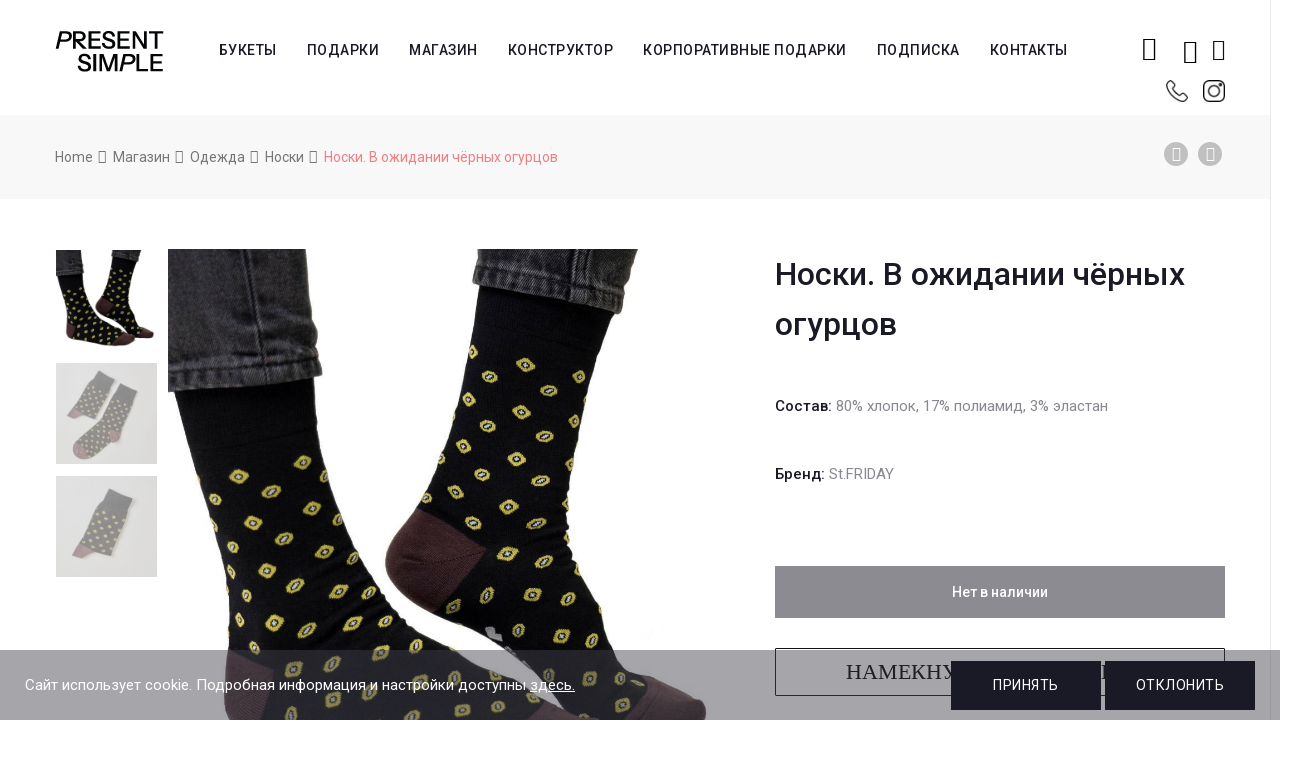

--- FILE ---
content_type: text/html; charset=UTF-8
request_url: https://present-simple.by/product/noski-v-ozhidanii-chjornyh-ogurcov/
body_size: 22987
content:
<!DOCTYPE html>







<html lang="ru-RU">
<head>
	<meta name="facebook-domain-verification" content="g3w13aqlelsx8e69udb6xuab2sb93h" />
	<meta name="google-site-verification" content="IgUbqaGQHlJZ67IHeqbF3zzMYbXOve9uoo5DnphE0ME" />
	<meta name="yandex-verification" content="aceed8a33be2c25c" />
	<meta charset="UTF-8">
    <meta name="viewport" content="width=device-width">

    <link rel="profile" href="http://gmpg.org/xfn/11" />
    <link rel="pingback" href="https://present-simple.by/xmlrpc.php">

    				<script>document.documentElement.className = document.documentElement.className + ' yes-js js_active js'</script>
							<!-- Carrot quest BEGIN -->
				<script type="text/javascript">
					!function(){function t(t,e){return function(){window.carrotquestasync.push(t,arguments)}}if("undefined"==typeof carrotquest){var e=document.createElement("script");e.type="text/javascript",e.async=!0,e.src="//cdn.carrotquest.app/api.min.js",document.getElementsByTagName("head")[0].appendChild(e),window.carrotquest={},window.carrotquestasync=[],carrotquest.settings={};for(var n=["connect","track","identify","auth","oth","onReady","addCallback","removeCallback","trackMessageInteraction"],a=0;a<n.length;a++)carrotquest[n[a]]=t(n[a])}}(),carrotquest.connect('65187-b9c6060c3ab6349f4a02b10c1f');
				</script>
				<!-- Carrot quest END -->
				
	<!-- This site is optimized with the Yoast SEO plugin v15.4 - https://yoast.com/wordpress/plugins/seo/ -->
	<title>Носки. В ожидании чёрных огурцов - present-simple.by</title>
	<meta name="robots" content="index, follow, max-snippet:-1, max-image-preview:large, max-video-preview:-1" />
	<link rel="canonical" href="https://present-simple.by/product/noski-v-ozhidanii-chjornyh-ogurcov/" />
	<meta property="og:locale" content="ru_RU" />
	<meta property="og:type" content="article" />
	<meta property="og:title" content="Носки. В ожидании чёрных огурцов - present-simple.by" />
	<meta property="og:description" content="Состав: 80% хлопок, 17% полиамид, 3% эластан  &nbsp;" />
	<meta property="og:url" content="https://present-simple.by/product/noski-v-ozhidanii-chjornyh-ogurcov/" />
	<meta property="og:site_name" content="present-simple.by" />
	<meta property="article:publisher" content="https://www.facebook.com/presentsimple.by/" />
	<meta property="article:modified_time" content="2025-01-09T18:51:58+00:00" />
	<meta property="og:image" content="https://present-simple.by/wp-content/uploads/2024/02/1717-13.jpg" />
	<meta property="og:image:width" content="1000" />
	<meta property="og:image:height" content="1000" />
	<meta name="twitter:card" content="summary_large_image" />
	<meta name="twitter:label1" content="Написано автором">
	<meta name="twitter:data1" content="admin">
	<script type="application/ld+json" class="yoast-schema-graph">{"@context":"https://schema.org","@graph":[{"@type":"WebSite","@id":"https://present-simple.by/#website","url":"https://present-simple.by/","name":"present-simple.by","description":"\u0421\u0435\u0440\u0432\u0438\u0441 \u043f\u043e\u0434\u0430\u0440\u043a\u043e\u0432","potentialAction":[{"@type":"SearchAction","target":"https://present-simple.by/?s={search_term_string}","query-input":"required name=search_term_string"}],"inLanguage":"ru-RU"},{"@type":"ImageObject","@id":"https://present-simple.by/product/noski-v-ozhidanii-chjornyh-ogurcov/#primaryimage","inLanguage":"ru-RU","url":"https://present-simple.by/wp-content/uploads/2024/02/1717-13.jpg","width":1000,"height":1000},{"@type":"WebPage","@id":"https://present-simple.by/product/noski-v-ozhidanii-chjornyh-ogurcov/#webpage","url":"https://present-simple.by/product/noski-v-ozhidanii-chjornyh-ogurcov/","name":"\u041d\u043e\u0441\u043a\u0438. \u0412 \u043e\u0436\u0438\u0434\u0430\u043d\u0438\u0438 \u0447\u0451\u0440\u043d\u044b\u0445 \u043e\u0433\u0443\u0440\u0446\u043e\u0432 - present-simple.by","isPartOf":{"@id":"https://present-simple.by/#website"},"primaryImageOfPage":{"@id":"https://present-simple.by/product/noski-v-ozhidanii-chjornyh-ogurcov/#primaryimage"},"datePublished":"2024-02-02T14:27:09+00:00","dateModified":"2025-01-09T18:51:58+00:00","inLanguage":"ru-RU","potentialAction":[{"@type":"ReadAction","target":["https://present-simple.by/product/noski-v-ozhidanii-chjornyh-ogurcov/"]}]}]}</script>
	<!-- / Yoast SEO plugin. -->


<link rel='dns-prefetch' href='//fonts.googleapis.com' />
<link rel='dns-prefetch' href='//s.w.org' />
<link rel="alternate" type="application/rss+xml" title="present-simple.by &raquo; Лента" href="https://present-simple.by/feed/" />
<link rel="alternate" type="application/rss+xml" title="present-simple.by &raquo; Лента комментариев" href="https://present-simple.by/comments/feed/" />
		<script type="text/javascript">
			window._wpemojiSettings = {"baseUrl":"https:\/\/s.w.org\/images\/core\/emoji\/12.0.0-1\/72x72\/","ext":".png","svgUrl":"https:\/\/s.w.org\/images\/core\/emoji\/12.0.0-1\/svg\/","svgExt":".svg","source":{"concatemoji":"https:\/\/present-simple.by\/wp-includes\/js\/wp-emoji-release.min.js"}};
			/*! This file is auto-generated */
			!function(e,a,t){var n,r,o,i=a.createElement("canvas"),p=i.getContext&&i.getContext("2d");function s(e,t){var a=String.fromCharCode;p.clearRect(0,0,i.width,i.height),p.fillText(a.apply(this,e),0,0);e=i.toDataURL();return p.clearRect(0,0,i.width,i.height),p.fillText(a.apply(this,t),0,0),e===i.toDataURL()}function c(e){var t=a.createElement("script");t.src=e,t.defer=t.type="text/javascript",a.getElementsByTagName("head")[0].appendChild(t)}for(o=Array("flag","emoji"),t.supports={everything:!0,everythingExceptFlag:!0},r=0;r<o.length;r++)t.supports[o[r]]=function(e){if(!p||!p.fillText)return!1;switch(p.textBaseline="top",p.font="600 32px Arial",e){case"flag":return s([127987,65039,8205,9895,65039],[127987,65039,8203,9895,65039])?!1:!s([55356,56826,55356,56819],[55356,56826,8203,55356,56819])&&!s([55356,57332,56128,56423,56128,56418,56128,56421,56128,56430,56128,56423,56128,56447],[55356,57332,8203,56128,56423,8203,56128,56418,8203,56128,56421,8203,56128,56430,8203,56128,56423,8203,56128,56447]);case"emoji":return!s([55357,56424,55356,57342,8205,55358,56605,8205,55357,56424,55356,57340],[55357,56424,55356,57342,8203,55358,56605,8203,55357,56424,55356,57340])}return!1}(o[r]),t.supports.everything=t.supports.everything&&t.supports[o[r]],"flag"!==o[r]&&(t.supports.everythingExceptFlag=t.supports.everythingExceptFlag&&t.supports[o[r]]);t.supports.everythingExceptFlag=t.supports.everythingExceptFlag&&!t.supports.flag,t.DOMReady=!1,t.readyCallback=function(){t.DOMReady=!0},t.supports.everything||(n=function(){t.readyCallback()},a.addEventListener?(a.addEventListener("DOMContentLoaded",n,!1),e.addEventListener("load",n,!1)):(e.attachEvent("onload",n),a.attachEvent("onreadystatechange",function(){"complete"===a.readyState&&t.readyCallback()})),(n=t.source||{}).concatemoji?c(n.concatemoji):n.wpemoji&&n.twemoji&&(c(n.twemoji),c(n.wpemoji)))}(window,document,window._wpemojiSettings);
		</script>
		<style type="text/css">
img.wp-smiley,
img.emoji {
	display: inline !important;
	border: none !important;
	box-shadow: none !important;
	height: 1em !important;
	width: 1em !important;
	margin: 0 .07em !important;
	vertical-align: -0.1em !important;
	background: none !important;
	padding: 0 !important;
}
</style>
	<link rel='stylesheet' id='sbi_styles-css'  href='https://present-simple.by/wp-content/plugins/instagram-feed/css/sbi-styles.min.css' type='text/css' media='all' />
<link rel='stylesheet' id='wp-block-library-css'  href='https://present-simple.by/wp-includes/css/dist/block-library/style.min.css' type='text/css' media='all' />
<link rel='stylesheet' id='wp-block-library-theme-css'  href='https://present-simple.by/wp-includes/css/dist/block-library/theme.min.css' type='text/css' media='all' />
<link rel='stylesheet' id='wc-block-vendors-style-css'  href='https://present-simple.by/wp-content/plugins/woocommerce/packages/woocommerce-blocks/build/vendors-style.css' type='text/css' media='all' />
<link rel='stylesheet' id='wc-block-style-css'  href='https://present-simple.by/wp-content/plugins/woocommerce/packages/woocommerce-blocks/build/style.css' type='text/css' media='all' />
<link rel='stylesheet' id='jquery-selectBox-css'  href='https://present-simple.by/wp-content/plugins/yith-woocommerce-wishlist/assets/css/jquery.selectBox.css' type='text/css' media='all' />
<link rel='stylesheet' id='yith-wcwl-font-awesome-css'  href='https://present-simple.by/wp-content/plugins/yith-woocommerce-wishlist/assets/css/font-awesome.css' type='text/css' media='all' />
<link rel='stylesheet' id='yith-wcwl-main-css'  href='https://present-simple.by/wp-content/plugins/yith-woocommerce-wishlist/assets/css/style.css' type='text/css' media='all' />
<style id='yith-wcwl-main-inline-css' type='text/css'>
.woocommerce .wishlist_table a.add_to_cart.button.alt{background: #333333; background-color: #333333;color: #FFFFFF;border-color: #333333;}.woocommerce .wishlist_table a.add_to_cart.button.alt:hover{background: #4F4F4F; background-color: #4F4F4F;color: #FFFFFF;border-color: #4F4F4F;}.woocommerce .wishlist_table a.add_to_cart.button.alt{border-radius: 0px;}.woocommerce .hidden-title-form button,
								   .yith-wcwl-wishlist-new .create-wishlist-button,
								   .wishlist_manage_table tfoot button.submit-wishlist-changes,
								   .yith-wcwl-wishlist-search-form button.wishlist-search-button{background: #333333; background-color: #333333;color: #FFFFFF;border-color: #333333;}.woocommerce .hidden-title-form button:hover,
								   .yith-wcwl-wishlist-new .create-wishlist-button:hover,
								   .wishlist_manage_table tfoot button.submit-wishlist-changes:hover,
								   .yith-wcwl-wishlist-search-form button.wishlist-search-button:hover{background: #4F4F4F; background-color: #4F4F4F;color: #FFFFFF;border-color: #4F4F4F;}.woocommerce .wishlist-title a.show-title-form,
								   .woocommerce .hidden-title-form a.hide-title-form,
								   .wishlist_manage_table tfoot a.create-new-wishlist{background: #333333; background-color: #333333;color: #FFFFFF;border-color: #333333;}.woocommerce .wishlist-title a.show-title-form:hover,
								   .woocommerce .hidden-title-form a.hide-title-form:hover,
								   .wishlist_manage_table tfoot a.create-new-wishlist:hover{background: #4F4F4F; background-color: #4F4F4F;color: #FFFFFF;border-color: #4F4F4F;}.woocommerce table.shop_table.wishlist_table tr td{background: #FFFFFF; background-color: #FFFFFF;color: #6d6c6c;border-color: #FFFFFF;}.wishlist_table thead tr th,
								   .wishlist_table tfoot td td,
								   .widget_yith-wcwl-lists ul.dropdown li.current a,
								   .widget_yith-wcwl-lists ul.dropdown li a:hover,
								   .selectBox-dropdown-menu.selectBox-options li.selectBox-selected a,
								   .selectBox-dropdown-menu.selectBox-options li.selectBox-hover a{background: #F4F4F4; background-color: #F4F4F4;}
</style>
<link rel='stylesheet' id='contact-form-7-css'  href='https://present-simple.by/wp-content/plugins/contact-form-7/includes/css/styles.css' type='text/css' media='all' />
<link rel='stylesheet' id='rs-plugin-settings-css'  href='https://present-simple.by/wp-content/plugins/revslider/public/assets/css/settings.css' type='text/css' media='all' />
<style id='rs-plugin-settings-inline-css' type='text/css'>
#rs-demo-id {}
</style>
<link rel='stylesheet' id='core-front-css'  href='https://present-simple.by/wp-content/plugins/theme-core/assets/css/na-core-front.css' type='text/css' media='all' />
<link rel='stylesheet' id='woo-related-products-css'  href='https://present-simple.by/wp-content/plugins/woo-related-products-refresh-on-reload/public/css/woo-related-products-public.css' type='text/css' media='all' />
<link rel='stylesheet' id='wcva-shop-frontend-css'  href='https://present-simple.by/wp-content/plugins/woocommerce-colororimage-variation-select/css/shop-frontend.css' type='text/css' media='all' />
<link rel='stylesheet' id='wcva-slick-css'  href='https://present-simple.by/wp-content/plugins/woocommerce-colororimage-variation-select/css/slick.css' type='text/css' media='all' />
<style id='woocommerce-inline-inline-css' type='text/css'>
.woocommerce form .form-row .required { visibility: hidden; }
</style>
<link rel='stylesheet' id='aws-style-css'  href='https://present-simple.by/wp-content/plugins/advanced-woo-search//assets/css/common.css' type='text/css' media='all' />
<link rel='stylesheet' id='woocommerce_prettyPhoto_css-css'  href='//present-simple.by/wp-content/plugins/woocommerce/assets/css/prettyPhoto.css' type='text/css' media='all' />
<link rel='stylesheet' id='ovez-fonts-css'  href='https://fonts.googleapis.com/css?family=Roboto%3A300%2C300i%2C400%2C400i%2C500%2C700&#038;subset=latin%2Clatin-ext' type='text/css' media='all' />
<link rel='stylesheet' id='bootstrap-css-css'  href='https://present-simple.by/wp-content/themes/ovez/assets/css/bootstrap.min.css' type='text/css' media='all' />
<link rel='stylesheet' id='ionicons-font-css'  href='https://present-simple.by/wp-content/themes/ovez/assets/css/plugins/ionicons.min.css' type='text/css' media='all' />
<link rel='stylesheet' id='awesome-css-css'  href='https://present-simple.by/wp-content/themes/ovez/assets/css/plugins/font-awesome.min.css' type='text/css' media='all' />
<link rel='stylesheet' id='slick-css-css'  href='https://present-simple.by/wp-content/themes/ovez/assets/css/plugins/slick.min.css' type='text/css' media='all' />
<link rel='stylesheet' id='slick-theme-css'  href='https://present-simple.by/wp-content/themes/ovez/assets/css/plugins/slick-theme.min.css' type='text/css' media='all' />
<link rel='stylesheet' id='slicknav-css-css'  href='https://present-simple.by/wp-content/themes/ovez/assets/css/plugins/slicknav.min.css' type='text/css' media='all' />
<link rel='stylesheet' id='photoswipe-css-css'  href='https://present-simple.by/wp-content/themes/ovez/assets/css/plugins/photoswipe.min.css' type='text/css' media='all' />
<link rel='stylesheet' id='photoswipe-skin-css'  href='https://present-simple.by/wp-content/themes/ovez/assets/css/plugins/photoswipe-skin/default-skin.css' type='text/css' media='all' />
<link rel='stylesheet' id='jquery-ui-css'  href='https://present-simple.by/wp-content/themes/ovez/inc/customize/assets/css/jquery-ui.min.css' type='text/css' media='all' />
<link rel='stylesheet' id='ovez-main-css'  href='https://present-simple.by/wp-content/themes/ovez/style.css' type='text/css' media='all' />
<link rel='stylesheet' id='ovez-css-css'  href='https://present-simple.by/wp-content/themes/ovez/assets/css/style-default.min.css' type='text/css' media='all' />
<style id='ovez-css-inline-css' type='text/css'>

		/* Custom  Font size */
		body ,.entry-content {
            font-size: 15px;
		}
	

		/* Custom  color title  */
        #na-footer,#na-footer .footer-bottom,#na-footer .footer-center
		{
		    background:#e5e5e5;
		}

	
</style>
<link rel='stylesheet' id='present-style-appcss-css'  href='https://present-simple.by/wp-content/themes/ovez/assets/css/style-modal-present.css' type='text/css' media='all' />
<link rel='stylesheet' id='dng_present-css'  href='https://present-simple.by/wp-content/themes/ovez/assets/css/dng_present.css' type='text/css' media='all' />
<link rel='stylesheet' id='datepicker-css'  href='https://present-simple.by/wp-content/themes/ovez/assets/css/datepicker.css' type='text/css' media='all' />
<link rel='stylesheet' id='js_composer_front-css'  href='https://present-simple.by/wp-content/plugins/js_composer/assets/css/js_composer.min.css' type='text/css' media='all' />
<link rel='stylesheet' id='popup-maker-site-css'  href='//present-simple.by/wp-content/uploads/pum/pum-site-styles.css' type='text/css' media='all' />
<script type="text/template" id="tmpl-variation-template">
	<div class="woocommerce-variation-description">{{{ data.variation.variation_description }}}</div>
	<div class="woocommerce-variation-price">{{{ data.variation.price_html }}}</div>
	<div class="woocommerce-variation-availability">{{{ data.variation.availability_html }}}</div>
</script>
<script type="text/template" id="tmpl-unavailable-variation-template">
	<p>Этот товар недоступен. Пожалуйста, выберите другую комбинацию.</p>
</script>
<script type='text/javascript' src='https://present-simple.by/wp-includes/js/jquery/jquery.js'></script>
<script type='text/javascript' src='https://present-simple.by/wp-includes/js/jquery/jquery-migrate.min.js'></script>
<script type='text/javascript' src='https://present-simple.by/wp-content/plugins/revslider/public/assets/js/jquery.themepunch.tools.min.js'></script>
<script type='text/javascript' src='https://present-simple.by/wp-content/plugins/revslider/public/assets/js/jquery.themepunch.revolution.min.js'></script>
<script type='text/javascript' src='https://present-simple.by/wp-content/plugins/woocommerce-colororimage-variation-select/js/slick.js'></script>
<script type='text/javascript'>
/* <![CDATA[ */
var wcva_shop = {"left_icon":"https:\/\/present-simple.by\/wp-content\/plugins\/woocommerce-colororimage-variation-select\/images\/left-arrow.png","right_icon":"https:\/\/present-simple.by\/wp-content\/plugins\/woocommerce-colororimage-variation-select\/images\/right-arrow.png","enable_slider":"yes","slider_no":"4","hover_swap":"no"};
/* ]]> */
</script>
<script type='text/javascript' src='https://present-simple.by/wp-content/plugins/woocommerce-colororimage-variation-select/js/shop-frontend.js'></script>
<script type='text/javascript' src='https://present-simple.by/wp-content/plugins/woocommerce/assets/js/jquery-blockui/jquery.blockUI.min.js'></script>
<script type='text/javascript'>
/* <![CDATA[ */
var wc_add_to_cart_params = {"ajax_url":"\/wp-admin\/admin-ajax.php","wc_ajax_url":"\/?wc-ajax=%%endpoint%%","i18n_view_cart":"\u041f\u0440\u043e\u0441\u043c\u043e\u0442\u0440 \u043a\u043e\u0440\u0437\u0438\u043d\u044b","cart_url":"https:\/\/present-simple.by\/korzina\/","is_cart":"","cart_redirect_after_add":"no"};
/* ]]> */
</script>
<script type='text/javascript' src='https://present-simple.by/wp-content/plugins/woocommerce/assets/js/frontend/add-to-cart.min.js'></script>
<script type='text/javascript' src='https://present-simple.by/wp-content/plugins/js_composer/assets/js/vendors/woocommerce-add-to-cart.js'></script>
<link rel='https://api.w.org/' href='https://present-simple.by/wp-json/' />
<link rel="EditURI" type="application/rsd+xml" title="RSD" href="https://present-simple.by/xmlrpc.php?rsd" />
<link rel="wlwmanifest" type="application/wlwmanifest+xml" href="https://present-simple.by/wp-includes/wlwmanifest.xml" /> 
<meta name="generator" content="WordPress 5.4.18" />
<meta name="generator" content="WooCommerce 5.0.0" />
<link rel='shortlink' href='https://present-simple.by/?p=4564728' />
<link rel="alternate" type="application/json+oembed" href="https://present-simple.by/wp-json/oembed/1.0/embed?url=https%3A%2F%2Fpresent-simple.by%2Fproduct%2Fnoski-v-ozhidanii-chjornyh-ogurcov%2F" />
<link rel="alternate" type="text/xml+oembed" href="https://present-simple.by/wp-json/oembed/1.0/embed?url=https%3A%2F%2Fpresent-simple.by%2Fproduct%2Fnoski-v-ozhidanii-chjornyh-ogurcov%2F&#038;format=xml" />


<!-- Saphali Lite Version -->
<meta name="generator" content="Saphali Lite 1.8.11" />

        <meta property="fb:app_id" content="" />
<!-- Facebook Pixel Code -->
            <script>
            !function(f,b,e,v,n,t,s)
            {if(f.fbq)return;n=f.fbq=function(){n.callMethod?
            n.callMethod.apply(n,arguments):n.queue.push(arguments)};
            if(!f._fbq)f._fbq=n;n.push=n;n.loaded=!0;n.version='2.0';
            n.queue=[];t=b.createElement(e);t.async=!0;
            t.src=v;s=b.getElementsByTagName(e)[0];
            s.parentNode.insertBefore(t,s)}(window, document,'script',
            'https://connect.facebook.net/en_US/fbevents.js');
            fbq('init', '304967864137174');
            fbq('track', 'PageView');
            </script>
            <noscript><img height="1" width="1" style="display:none"
            src="https://www.facebook.com/tr?id=304967864137174&ev=PageView&noscript=1"
            /></noscript>
            <!-- End Facebook Pixel Code -->
			<!-- Google Tag Manager -->
			<script>(function(w,d,s,l,i){w[l]=w[l]||[];w[l].push({'gtm.start':
			new Date().getTime(),event:'gtm.js'});var f=d.getElementsByTagName(s)[0],
			j=d.createElement(s),dl=l!='dataLayer'?'&l='+l:'';j.async=true;j.src=
			'https://www.googletagmanager.com/gtm.js?id='+i+dl;f.parentNode.insertBefore(j,f);
			})(window,document,'script','dataLayer','GTM-55ZRK6S');</script>
			<!-- End Google Tag Manager -->
				<noscript><style>.woocommerce-product-gallery{ opacity: 1 !important; }</style></noscript>
	<style type="text/css">.recentcomments a{display:inline !important;padding:0 !important;margin:0 !important;}</style><meta name="generator" content="Powered by WPBakery Page Builder - drag and drop page builder for WordPress."/>
<meta name="generator" content="Powered by Slider Revolution 5.4.8 - responsive, Mobile-Friendly Slider Plugin for WordPress with comfortable drag and drop interface." />
<link rel="icon" href="https://present-simple.by/wp-content/uploads/2020/12/cropped-logo-new-100-32x32.png" sizes="32x32" />
<link rel="icon" href="https://present-simple.by/wp-content/uploads/2020/12/cropped-logo-new-100-192x192.png" sizes="192x192" />
<link rel="apple-touch-icon" href="https://present-simple.by/wp-content/uploads/2020/12/cropped-logo-new-100-180x180.png" />
<meta name="msapplication-TileImage" content="https://present-simple.by/wp-content/uploads/2020/12/cropped-logo-new-100-270x270.png" />
<script type="text/javascript">function setREVStartSize(e){									
						try{ e.c=jQuery(e.c);var i=jQuery(window).width(),t=9999,r=0,n=0,l=0,f=0,s=0,h=0;
							if(e.responsiveLevels&&(jQuery.each(e.responsiveLevels,function(e,f){f>i&&(t=r=f,l=e),i>f&&f>r&&(r=f,n=e)}),t>r&&(l=n)),f=e.gridheight[l]||e.gridheight[0]||e.gridheight,s=e.gridwidth[l]||e.gridwidth[0]||e.gridwidth,h=i/s,h=h>1?1:h,f=Math.round(h*f),"fullscreen"==e.sliderLayout){var u=(e.c.width(),jQuery(window).height());if(void 0!=e.fullScreenOffsetContainer){var c=e.fullScreenOffsetContainer.split(",");if (c) jQuery.each(c,function(e,i){u=jQuery(i).length>0?u-jQuery(i).outerHeight(!0):u}),e.fullScreenOffset.split("%").length>1&&void 0!=e.fullScreenOffset&&e.fullScreenOffset.length>0?u-=jQuery(window).height()*parseInt(e.fullScreenOffset,0)/100:void 0!=e.fullScreenOffset&&e.fullScreenOffset.length>0&&(u-=parseInt(e.fullScreenOffset,0))}f=u}else void 0!=e.minHeight&&f<e.minHeight&&(f=e.minHeight);e.c.closest(".rev_slider_wrapper").css({height:f})					
						}catch(d){console.log("Failure at Presize of Slider:"+d)}						
					};</script>
		<style type="text/css" id="wp-custom-css">
			.wish-mini{
	    line-height: 0px;
    cursor: pointer;
    position: relative;
    padding-left: 15px;
}

.btn-mini-wish{
	    border: none;
    padding: 0;
    line-height: 60px;
	color:#111;
    background: none;
    cursor: pointer;
    font-size: 22px;
    z-index: 99;
    position: relative;
 
}
.products-block.affect-isotope{
	display:flex;
	flex-wrap:wrap;
	justify-content: flex-start;
}

.products-block.affect-isotope li{
	float:initial;

	width: calc(100% * (1/4) - 10px - 1px);
}

.blog .affect-isotope{
	
	display:flex;
	flex-wrap:wrap;
}

.blog .archive-blog .item-post{
	
	float:initial;
	display: flex;
  justify-content: center;
}

.shipping ul{
	    padding: 0;
	    text-align: left;
}
.shipping td[data-title='Доставка']{
	padding: 16px 0;
	width:53%;
}
.shipping .amount{
	padding-left: 7px;
}
.products-block li{
transition:0.2s all;
}
.products-block li:hover .add_to_cart_button,.products-block li:hover .added_to_cart{
	opacity:1;
	visibility:visible;
}

.products-block .add_to_cart_button,.products-block .added_to_cart{
	font-family: 'WebServer';
	font-size:20px;
	position:absolute;
	bottom:2%;
	left:50%;
	transform: translateX(-50%);
	opacity:0;
	visibility:hidden;
	transition:0.2s all;
	color: black !important;
  background: white !important;
	border: 1px solid #111 !important;
  padding: 13px 0 !important;
	text-transform:initial !important;
  width: 80%;
  display: flex;
  justify-content: center;
  align-items: center;
}

.products-block .add_to_cart_button.loading{
	position:absolute !important;
}

#filter-down .widget li.current-cat, #filter-down .widget li.current-cat a,
#filter-down .widget li.current-cat:hover a{
color: #888890;
font-weight: initial;
}

.product-categories li:hover a {
	color: #cf3b3d!important
}



@media (max-width:1200px){
	.products-block.affect-isotope li{
		width: calc(100% * (1/3) - 10px - 1px);
	}

}

@media(min-width:992px){
	.hidden-desktop{
	display:none !important;
}
	

}




@media(max-width:992px){
	
		.products-block .add_to_cart_button,.products-block .added_to_cart{
		font-size: 14px;
		
	}
	.products-block.affect-isotope{
		justify-content:center
	}
}


@media(max-width:768px){
	.products-block .add_to_cart_button,.products-block .added_to_cart{
		
			position: initial;
    transform: initial;
    opacity: 1;
    visibility: visible;
    margin: 10px auto 0 auto;
		width:100%;
		
	}
	
	.products-block .add_to_cart_button.loading{
	position:initial !important;
}
	

}

@media (max-width:545px){
	
		.products-block .add_to_cart_button,.products-block .added_to_cart{
		font-size: 17px;
		
	}
}


@media (max-width:425px){
	.products-block.affect-isotope li{
		width: calc(100% * (1/2) - 10px - 1px);
	}

}		</style>
		<noscript><style> .wpb_animate_when_almost_visible { opacity: 1; }</style></noscript>
    <style>
        .col-2.address:nth-child(2){
            display: none;
        }
        @media (min-width: 1040px){
            #ovez-header{
                padding-bottom: 15px;
            }
        }
        @media (max-width: 640px){
            .searchform-mini {
                padding-left: 5px !important;
            }
            .wish-mini{
                padding-left: 5px !important;
            }
            .mini-phone{
                padding-left: 10px !important;
            }
            .mini-phone-section{
                top: 50px !important;
            }
        }
        #na-menu-primary ul.na-menu>li>a{
            padding: 0 15px !important;
        }
        .mini-phone-section{
            position: absolute;
            display: flex;
            top: 70px;
            height: 20px;
            align-items: center;
            margin-left: 10px;   
        }
        .header-content-right{
            position: relative;
        }
        .header-content-right .wish-mini-fluid{
            display: flex;
            flex-direction: row;
            width: 100%;
            position: absolute;
            top: 60px;
            right: 0;
            justify-content: flex-end;
        }

        .header-content-right-mobil{
            display: none !important;
            -webkit-justify-content: space-between;
            -ms-flex-pack: justify;
            justify-content: space-between;
            -webkit-align-items: center;
            -ms-flex-align: center;
            align-items: center;
        }

        .product-block figure a.product_type_variable{
            font-family: 'WebServer';
            font-size: 20px;
            position: absolute;
            bottom: 2%;
            left: 50%;
            transform: translateX(-50%);
            opacity: 0;
            visibility: hidden;
            transition: 0.2s all;
            color: black !important;
            background: white !important;
            border: 1px solid #111 !important;
            padding: 13px 0 !important;
            text-transform: initial !important;
            width: 80%;
            display: flex;
            justify-content: center;
            align-items: center;

        }



        #brend_filter .active{
            color: #cf3b3d;
        }


        .products-block li:hover .product-block figure a.product_type_variable{
            opacity: 1;
            visibility: visible;
        }

        @media (max-width: 992px){
            .product-block figure a.product_type_variable{
                font-size: 14px;
            }
        }

        @media (max-width: 768px){
            .product-block figure a.product_type_variable{
                position: initial;
                transform: initial;
                opacity: 1;
                visibility: visible;
                margin: 10px auto 0 auto;
                width: 100%;
            }
        }

        @media (max-width: 545px){
            .product-block figure a.product_type_variable{
                font-size: 17px;
            }
        }

        span.old_price {
            text-decoration: line-through;
        }
        

        .product-block figure a.button.product_type_variable.add_to_cart_button{
            
            
        }


        #informs_instoks{
            margin-bottom: 0;
            color: red;
        }

        #informs_instoks2{
            color: red;
        }


        @media (max-width: 1200px){
            #na-menu-primary ul.na-menu>li>a{
                padding: 0 5px !important;
            }
        }

        @media (max-width: 1000px){
            /*.header-content-right{
                display: none !important;
            }*/
            .header-content-right .searchform-wrap, .header-content-right .searchform-mini, .header-content-right .wish-mini, .header-content-right .wish-mini-fluid{
                display: none !important;
            }
            .header-content-right.header-content-right-mobil .searchform-wrap, .header-content-right.header-content-right-mobil .searchform-mini, .header-content-right.header-content-right-mobil .wish-mini, .header-content-right.header-content-right-mobil .wish-mini-fluid{
                display: block !important;
            }







            .header-content-right-mobil{
                display: flex !important;
                display: flex !important;
                position: fixed;
                bottom: 0;
                top: auto;
                height: 60px;
                width: 100%;
                background: #fffffffa;
                justify-content: space-evenly;
                z-index: 999;
            }
            .search-transition-wrap .btn-mini-close{
                top: 60px !important;
            }
            .ion-ios-search-strong:before{
                color: #9c9c9c;
            }
            .fa-phone:before{
                color: #9c9c9c;
            }
            #logo img {
                max-height: 30px;
            }
        }

    </style>
    
<!--<script src="//web.webformscr.com/apps/fc3/build/loader.js" sp-form-id="1dfb464a142ea2194a448ee604f298bc6c19ff17eed7c0711c219cf1331d1aa6"></script>-->
<!-- Global site tag (gtag.js) - Google Analytics -->
<script async src="https://www.googletagmanager.com/gtag/js?id=UA-177617779-1">
</script>
<script>
  window.dataLayer = window.dataLayer || [];
  function gtag(){dataLayer.push(arguments);}
  gtag('js', new Date());

  gtag('config', 'UA-177617779-1');
</script>
	<!-- Global site tag (gtag.js) - Google Ads: 10802165136 -->
<script async src="https://www.googletagmanager.com/gtag/js?id=AW-10802165136"></script>
<script>
  window.dataLayer = window.dataLayer || [];
  function gtag(){dataLayer.push(arguments);}
  gtag('js', new Date());

  gtag('config', 'AW-10802165136');
</script>


<link rel="stylesheet" href="//cdnjs.cloudflare.com/ajax/libs/timepicker/1.3.5/jquery.timepicker.min.css">
<script src="//cdnjs.cloudflare.com/ajax/libs/timepicker/1.3.5/jquery.timepicker.min.js"></script>
</head>
<body class="product-template-default single single-product postid-4564728 wp-embed-responsive theme-ovez woocommerce woocommerce-page woocommerce-no-js ovez-footer-1 wpb-js-composer js-comp-ver-6.1 vc_responsive">
	
		<style>
			.cookie-display{
				display: flex;
				position: fixed;
				bottom: 0;
				height: 70px;
				background: #40404b78;
				z-index: 99999;
				padding: 10px 25px;
				justify-content: space-between;
				width: 100%;
                align-items: center;
			}
			
			.cookie-display .text-c {
				color: white;
			}
			
			.cookie-display .text-c a{
				text-decoration: underline;
                color: white;
                
			}
			
			.cookie-display button{
				min-width: 150px;
			}
			
			@media screen and (max-width:800px){
				.cookie-display{
				
					height: 120px;
					
				}
				.prin{
					margin-bottom:5px;
				}
			}

		</style>
	
		<div class="cookie-display">
			<div class="text-c">
				Сайт использует cookie. Подробная информация и настройки доступны <a href="https://present-simple.by/fajly-cookie/">здесь.</a>
			</div>
			<div class="button-c">
				<button class="prin btn btn-shop">
					Принять
				</button>
				<button class="not-prin btn btn-shop">
					Отклонить
				</button>
			</div>
		</div>
		 <script>
			jQuery(function($) {
				$(".prin").on("click", function(e){
					Cookies.set("cel_files_btn", 'yes');
					$('.cookie-display').css('display','none');
				});
				$(".not-prin").on("click", function(e){
					Cookies.set("cel_files_btn", 'no');
					$('.cookie-display').css('display','none');
				});
			});		
			 
		</script>
<div style="display: none;">
</div>




	<!-- Google Tag Manager (noscript) -->
	<noscript><iframe src="https://www.googletagmanager.com/ns.html?id=GTM-55ZRK6S"
	height="0" width="0" style="display:none;visibility:hidden"></iframe></noscript>
	<!-- End Google Tag Manager (noscript) -->
	<!-- Yandex.Metrika counter -->
<script type="text/javascript" >
   (function(m,e,t,r,i,k,a){m[i]=m[i]||function(){(m[i].a=m[i].a||[]).push(arguments)};
   m[i].l=1*new Date();k=e.createElement(t),a=e.getElementsByTagName(t)[0],k.async=1,k.src=r,a.parentNode.insertBefore(k,a)})
   (window, document, "script", "https://mc.yandex.ru/metrika/tag.js", "ym");

   ym(66759088, "init", {
        clickmap:true,
        trackLinks:true,
        accurateTrackBounce:true,
        webvisor:true
   });
</script>
<noscript><div><img src="https://mc.yandex.ru/watch/66759088" style="position:absolute; left:-9999px;" alt="" /></div></noscript>
<!-- /Yandex.Metrika counter -->




<div id="page" class="wrapper site">
    <div class="canvas-overlay"></div>
    <div class="ovez-header-placeholder  placeholder-header-fixed"></div>
<header id="masthead" class="site-header header-simple header-fixed">

    <div id="ovez-header" class="ovez-header">
        <!--Top bar-->
        <div id="ovez-top-navbar" class="top-navbar">
            <div class="container">
                            </div>
        </div>
        <!--Header Menu-->
        <div class="container">
            <div class="ovez-header-content ">
                <!--Logo-->
                <div class="header-content-logo">
                            <div class="site-logo" id="logo">
            <a href="https://present-simple.by/" rel="home">
                <img src="https://present-simple.by/wp-content/uploads/2023/06/logo-1510px.png" alt="present-simple.by" />
            </a>
        </div>
                            </div>
                <!-- Menu-->
                <div class="header-content-menu">
                    <div id="na-menu-primary" class="nav-menu clearfix">
                        <nav class="text-center na-menu-primary clearfix">
                            <ul id="menu-verhnee-menju" class="nav navbar-nav na-menu"><li id="menu-item-18971" class="menu-item menu-item-type-taxonomy menu-item-object-product_cat menu-item-has-children menu-item-18971"><a href="https://present-simple.by/katalog/store/bukety/">Букеты</a>
<ul class="sub-menu">
	<li id="menu-item-27071" class="menu-item menu-item-type-taxonomy menu-item-object-product_cat menu-item-27071"><a href="https://present-simple.by/katalog/store/bukety/">Букеты</a></li>
	<li id="menu-item-4581988" class="menu-item menu-item-type-taxonomy menu-item-object-product_cat menu-item-4581988"><a href="https://present-simple.by/katalog/store/vazy/">Кашпо и вазы</a></li>
	<li id="menu-item-4583021" class="menu-item menu-item-type-taxonomy menu-item-object-product_cat menu-item-4583021"><a href="https://present-simple.by/katalog/store/bukety/monobukety/">Монобукеты</a></li>
	<li id="menu-item-27074" class="menu-item menu-item-type-taxonomy menu-item-object-product_cat menu-item-27074"><a href="https://present-simple.by/katalog/store/rastenija-v-gorshkah/">Растения в горшках</a></li>
	<li id="menu-item-4583095" class="menu-item menu-item-type-taxonomy menu-item-object-product_cat menu-item-4583095"><a href="https://present-simple.by/katalog/store/bukety/svadebnye-bukety/">Свадебные букеты</a></li>
	<li id="menu-item-4558469" class="menu-item menu-item-type-taxonomy menu-item-object-product_cat menu-item-4558469"><a href="https://present-simple.by/katalog/store/bukety/cvetochnye-korobochki/">Цветочные коробочки</a></li>
	<li id="menu-item-27645" class="menu-item menu-item-type-taxonomy menu-item-object-product_cat menu-item-27645"><a href="https://present-simple.by/katalog/store/cvety-poshtuchno/">Цветы поштучно</a></li>
	<li id="menu-item-4569099" class="menu-item menu-item-type-taxonomy menu-item-object-product_cat menu-item-4569099"><a href="https://present-simple.by/katalog/store/bukety/wow-bukety/">WOW-букеты</a></li>
</ul>
</li>
<li id="menu-item-5817" class="menu-item menu-item-type-taxonomy menu-item-object-product_cat menu-item-has-children menu-item-5817"><a href="https://present-simple.by/katalog/podarki/">Подарки</a>
<ul class="sub-menu">
	<li id="menu-item-4064" class="menu-item menu-item-type-taxonomy menu-item-object-product_cat menu-item-4064"><a href="https://present-simple.by/katalog/podarki/podarki-zhenschine/">Боксы для &#8220;девочек&#8221;</a></li>
	<li id="menu-item-4065" class="menu-item menu-item-type-taxonomy menu-item-object-product_cat menu-item-4065"><a href="https://present-simple.by/katalog/podarki/podarki-muzhschine/">Боксы для &#8220;мальчиков&#8221;</a></li>
	<li id="menu-item-6973" class="menu-item menu-item-type-taxonomy menu-item-object-product_cat menu-item-6973"><a href="https://present-simple.by/katalog/podarki/korporativnye-podarki/">Корпоративные подарки</a></li>
	<li id="menu-item-36057" class="menu-item menu-item-type-taxonomy menu-item-object-product_cat menu-item-36057"><a href="https://present-simple.by/katalog/podarki/gastroboksy/">Наборы вкусностей</a></li>
	<li id="menu-item-12136" class="menu-item menu-item-type-taxonomy menu-item-object-product_cat menu-item-12136"><a href="https://present-simple.by/katalog/podarki/chajnye-nabory/">Наборы чая</a></li>
	<li id="menu-item-4066" class="menu-item menu-item-type-taxonomy menu-item-object-product_cat menu-item-4066"><a href="https://present-simple.by/katalog/podarki/universalnye-podarki/">Универсальные подарки</a></li>
	<li id="menu-item-4582030" class="menu-item menu-item-type-taxonomy menu-item-object-product_cat menu-item-4582030"><a href="https://present-simple.by/katalog/podarki/podarochnye-sertifikaty/">Сертификаты</a></li>
</ul>
</li>
<li id="menu-item-4833" class="menu-item menu-item-type-taxonomy menu-item-object-product_cat current-product-ancestor menu-item-has-children menu-item-4833"><a href="https://present-simple.by/katalog/store/">Магазин</a>
<ul class="sub-menu">
	<li id="menu-item-4570653" class="menu-item menu-item-type-taxonomy menu-item-object-product_cat menu-item-4570653"><a href="https://present-simple.by/katalog/store/love-amp-sex/">Love &#038; Sex</a></li>
	<li id="menu-item-27069" class="menu-item menu-item-type-taxonomy menu-item-object-product_cat menu-item-has-children menu-item-27069"><a href="https://present-simple.by/katalog/store/aromaty-store/">Ароматы</a>
	<ul class="sub-menu">
		<li id="menu-item-17564" class="menu-item menu-item-type-taxonomy menu-item-object-product_cat menu-item-17564"><a href="https://present-simple.by/katalog/store/aromaty-store/avtoparfjum/">Автопарфюм</a></li>
		<li id="menu-item-4581990" class="menu-item menu-item-type-taxonomy menu-item-object-product_cat menu-item-4581990"><a href="https://present-simple.by/katalog/store/aromaty-store/aromasprei/">Аромаспреи</a></li>
		<li id="menu-item-4581989" class="menu-item menu-item-type-taxonomy menu-item-object-product_cat menu-item-4581989"><a href="https://present-simple.by/katalog/store/aromaty-store/blagovonija-amp-palo-santo/">Благовония &#038; пало санто</a></li>
		<li id="menu-item-6607" class="menu-item menu-item-type-taxonomy menu-item-object-product_cat menu-item-6607"><a href="https://present-simple.by/katalog/store/aromaty-store/aromaty/">Диффузоры для дома</a></li>
		<li id="menu-item-38755" class="menu-item menu-item-type-taxonomy menu-item-object-product_cat menu-item-38755"><a href="https://present-simple.by/katalog/store/aromaty-store/tverdye-duhi/">Твердые духи</a></li>
	</ul>
</li>
	<li id="menu-item-4073" class="menu-item menu-item-type-taxonomy menu-item-object-product_cat menu-item-4073"><a href="https://present-simple.by/katalog/store/bloknoty/">Блокноты</a></li>
	<li id="menu-item-6429" class="menu-item menu-item-type-taxonomy menu-item-object-product_cat menu-item-6429"><a href="https://present-simple.by/katalog/store/bukety/">Букеты</a></li>
	<li id="menu-item-6001" class="menu-item menu-item-type-taxonomy menu-item-object-product_cat menu-item-has-children menu-item-6001"><a href="https://present-simple.by/katalog/store/sladosty/">Вкусненькое</a>
	<ul class="sub-menu">
		<li id="menu-item-4581979" class="menu-item menu-item-type-taxonomy menu-item-object-product_cat menu-item-4581979"><a href="https://present-simple.by/katalog/store/sladosty/amamam/">Вкусности АмАмАм</a></li>
		<li id="menu-item-28776" class="menu-item menu-item-type-taxonomy menu-item-object-product_cat menu-item-28776"><a href="https://present-simple.by/katalog/store/sladosty/dzhemy-pasty/">Джемы/пасты</a></li>
		<li id="menu-item-4582019" class="menu-item menu-item-type-taxonomy menu-item-object-product_cat menu-item-4582019"><a href="https://present-simple.by/katalog/store/sladosty/nabory-sladostej/">Наборы сладостей</a></li>
		<li id="menu-item-4582012" class="menu-item menu-item-type-taxonomy menu-item-object-product_cat menu-item-4582012"><a href="https://present-simple.by/katalog/store/sladosty/napitki/">Напитки</a></li>
		<li id="menu-item-4582010" class="menu-item menu-item-type-taxonomy menu-item-object-product_cat menu-item-4582010"><a href="https://present-simple.by/katalog/store/sladosty/pechene/">Печенье</a></li>
		<li id="menu-item-28781" class="menu-item menu-item-type-taxonomy menu-item-object-product_cat menu-item-28781"><a href="https://present-simple.by/katalog/store/sladosty/poleznye-sladosti/">Полезные сладости</a></li>
		<li id="menu-item-4582013" class="menu-item menu-item-type-taxonomy menu-item-object-product_cat menu-item-4582013"><a href="https://present-simple.by/katalog/store/sladosty/chipsy/">Чипсы</a></li>
		<li id="menu-item-28779" class="menu-item menu-item-type-taxonomy menu-item-object-product_cat menu-item-28779"><a href="https://present-simple.by/katalog/store/sladosty/shokolad/">Шоколад, конфеты</a></li>
	</ul>
</li>
	<li id="menu-item-4576329" class="menu-item menu-item-type-taxonomy menu-item-object-product_cat menu-item-4576329"><a href="https://present-simple.by/katalog/store/detyam-store/">Детям</a></li>
	<li id="menu-item-5550" class="menu-item menu-item-type-taxonomy menu-item-object-product_cat menu-item-5550"><a href="https://present-simple.by/katalog/store/men-only/">Для него</a></li>
	<li id="menu-item-4581997" class="menu-item menu-item-type-taxonomy menu-item-object-product_cat menu-item-4581997"><a href="https://present-simple.by/katalog/store/igry/">Игры</a></li>
	<li id="menu-item-4582007" class="menu-item menu-item-type-taxonomy menu-item-object-product_cat menu-item-4582007"><a href="https://present-simple.by/katalog/store/vazy/">Кашпо и вазы</a></li>
	<li id="menu-item-16237" class="menu-item menu-item-type-taxonomy menu-item-object-product_cat menu-item-16237"><a href="https://present-simple.by/katalog/store/keramika/">Керамика</a></li>
	<li id="menu-item-4071" class="menu-item menu-item-type-taxonomy menu-item-object-product_cat menu-item-4071"><a href="https://present-simple.by/katalog/store/knigi/">Книги</a></li>
	<li id="menu-item-4069" class="menu-item menu-item-type-taxonomy menu-item-object-product_cat menu-item-has-children menu-item-4069"><a href="https://present-simple.by/katalog/store/kosmetika/">Косметика</a>
	<ul class="sub-menu">
		<li id="menu-item-14292" class="menu-item menu-item-type-custom menu-item-object-custom menu-item-has-children menu-item-14292"><a href="https://present-simple.by/katalog/store/kosmetika/dlya-volos/">Для волос</a>
		<ul class="sub-menu">
			<li id="menu-item-16246" class="menu-item menu-item-type-taxonomy menu-item-object-product_cat menu-item-16246"><a href="https://present-simple.by/katalog/store/kosmetika/dlya-volos/tverdye-balzamy/">Бальзамы для волос</a></li>
			<li id="menu-item-16247" class="menu-item menu-item-type-taxonomy menu-item-object-product_cat menu-item-16247"><a href="https://present-simple.by/katalog/store/kosmetika/dlya-volos/maski/">Маски для волос</a></li>
			<li id="menu-item-16248" class="menu-item menu-item-type-taxonomy menu-item-object-product_cat menu-item-16248"><a href="https://present-simple.by/katalog/store/kosmetika/dlya-volos/maslo-dlja-volos/">Масло для волос</a></li>
			<li id="menu-item-16245" class="menu-item menu-item-type-taxonomy menu-item-object-product_cat menu-item-16245"><a href="https://present-simple.by/katalog/store/kosmetika/dlya-volos/tverdye-shampuni/">Шампуни</a></li>
		</ul>
</li>
		<li id="menu-item-14290" class="menu-item menu-item-type-custom menu-item-object-custom menu-item-has-children menu-item-14290"><a href="https://present-simple.by/katalog/store/kosmetika/dlya-lica/">Для лица</a>
		<ul class="sub-menu">
			<li id="menu-item-14379" class="menu-item menu-item-type-custom menu-item-object-custom menu-item-14379"><a href="https://present-simple.by/katalog/store/kosmetika/dlya-lica/balzamy-dlja-gub/">Бальзамы для губ</a></li>
			<li id="menu-item-16255" class="menu-item menu-item-type-taxonomy menu-item-object-product_cat menu-item-16255"><a href="https://present-simple.by/katalog/store/kosmetika/dlya-lica/kremy/">Кремы</a></li>
			<li id="menu-item-14518" class="menu-item menu-item-type-custom menu-item-object-custom menu-item-14518"><a href="https://present-simple.by/katalog/store/kosmetika/dlya-lica/maski-dlja-lica/">Маски для лица</a></li>
			<li id="menu-item-16258" class="menu-item menu-item-type-taxonomy menu-item-object-product_cat menu-item-16258"><a href="https://present-simple.by/katalog/store/kosmetika/dlya-lica/ochishhajushhie-sredstva/">Очищающие средства</a></li>
			<li id="menu-item-16257" class="menu-item menu-item-type-taxonomy menu-item-object-product_cat menu-item-16257"><a href="https://present-simple.by/katalog/store/kosmetika/dlya-lica/syvorotki/">Сыворотки</a></li>
		</ul>
</li>
		<li id="menu-item-14291" class="menu-item menu-item-type-custom menu-item-object-custom menu-item-has-children menu-item-14291"><a href="https://present-simple.by/katalog/store/kosmetika/dlya-tela/">Для тела</a>
		<ul class="sub-menu">
			<li id="menu-item-16242" class="menu-item menu-item-type-taxonomy menu-item-object-product_cat menu-item-16242"><a href="https://present-simple.by/katalog/store/kosmetika/dlya-tela/geli-dlja-dusha/">Гели для душа</a></li>
			<li id="menu-item-15470" class="menu-item menu-item-type-custom menu-item-object-custom menu-item-15470"><a href="https://present-simple.by/katalog/store/kosmetika/dlya-tela/kremy-dlja-ruk/">Кремы для рук</a></li>
			<li id="menu-item-15471" class="menu-item menu-item-type-custom menu-item-object-custom menu-item-15471"><a href="https://present-simple.by/katalog/store/kosmetika/dlya-tela/losony/">Лосьоны для тела</a></li>
			<li id="menu-item-16241" class="menu-item menu-item-type-taxonomy menu-item-object-product_cat menu-item-16241"><a href="https://present-simple.by/katalog/store/kosmetika/dlya-tela/maslo-dlja-tela/">Масло для тела</a></li>
			<li id="menu-item-14512" class="menu-item menu-item-type-custom menu-item-object-custom menu-item-14512"><a href="https://present-simple.by/katalog/store/kosmetika/dlya-tela/mylo/">Мыло</a></li>
			<li id="menu-item-14380" class="menu-item menu-item-type-custom menu-item-object-custom menu-item-14380"><a href="https://present-simple.by/katalog/store/kosmetika/dlya-tela/skraby/">Скрабы</a></li>
			<li id="menu-item-15472" class="menu-item menu-item-type-custom menu-item-object-custom menu-item-15472"><a href="https://present-simple.by/katalog/store/kosmetika/dlya-tela/sol-dlja-vann/">Соль для ванн</a></li>
		</ul>
</li>
		<li id="menu-item-16261" class="menu-item menu-item-type-taxonomy menu-item-object-product_cat menu-item-16261"><a href="https://present-simple.by/katalog/store/kosmetika/nabory-kosmetiki/">Наборы косметики</a></li>
	</ul>
</li>
	<li id="menu-item-6425" class="menu-item menu-item-type-taxonomy menu-item-object-product_cat menu-item-6425"><a href="https://present-simple.by/katalog/store/kofe/">Кофе</a></li>
	<li id="menu-item-27076" class="menu-item menu-item-type-taxonomy menu-item-object-product_cat menu-item-has-children menu-item-27076"><a href="https://present-simple.by/katalog/store/oformlenie/">Оформление</a>
	<ul class="sub-menu">
		<li id="menu-item-27083" class="menu-item menu-item-type-taxonomy menu-item-object-product_cat menu-item-27083"><a href="https://present-simple.by/katalog/store/oformlenie/otkrytki/">Открытки</a></li>
		<li id="menu-item-27095" class="menu-item menu-item-type-taxonomy menu-item-object-product_cat menu-item-27095"><a href="https://present-simple.by/katalog/store/oformlenie/upakovka/">Оформление подарка</a></li>
		<li id="menu-item-27085" class="menu-item menu-item-type-taxonomy menu-item-object-product_cat menu-item-27085"><a href="https://present-simple.by/katalog/store/oformlenie/upakovochnaja-bumaga/">Упаковочная бумага</a></li>
	</ul>
</li>
	<li id="menu-item-4582006" class="menu-item menu-item-type-taxonomy menu-item-object-product_cat menu-item-4582006"><a href="https://present-simple.by/katalog/store/posuda/">Посуда</a></li>
	<li id="menu-item-4582002" class="menu-item menu-item-type-taxonomy menu-item-object-product_cat menu-item-4582002"><a href="https://present-simple.by/katalog/store/raznoe-krasivoe/">Разное красивое</a></li>
	<li id="menu-item-38576" class="menu-item menu-item-type-taxonomy menu-item-object-product_cat menu-item-38576"><a href="https://present-simple.by/katalog/store/rastenija-v-gorshkah/">Растения в горшках</a></li>
	<li id="menu-item-4567241" class="menu-item menu-item-type-taxonomy menu-item-object-product_cat menu-item-4567241"><a href="https://present-simple.by/katalog/store/rascheski-amp-rezinki/">Расчески &amp; резинки</a></li>
	<li id="menu-item-36923" class="menu-item menu-item-type-taxonomy menu-item-object-product_cat menu-item-36923"><a href="https://present-simple.by/katalog/store/bukety/svadebnye-bukety/">Свадебные букеты</a></li>
	<li id="menu-item-4072" class="menu-item menu-item-type-taxonomy menu-item-object-product_cat menu-item-4072"><a href="https://present-simple.by/katalog/store/svechi/">Свечи</a></li>
	<li id="menu-item-4567248" class="menu-item menu-item-type-taxonomy menu-item-object-product_cat menu-item-4567248"><a href="https://present-simple.by/katalog/podarki/podarochnye-sertifikaty/">Сертификаты</a></li>
	<li id="menu-item-36025" class="menu-item menu-item-type-custom menu-item-object-custom menu-item-36025"><a href="https://present-simple.by/skidki/">Скидки</a></li>
	<li id="menu-item-4579990" class="menu-item menu-item-type-taxonomy menu-item-object-product_cat menu-item-4579990"><a href="https://present-simple.by/katalog/store/tekstil/">Текстиль</a></li>
	<li id="menu-item-31266" class="menu-item menu-item-type-taxonomy menu-item-object-product_cat menu-item-has-children menu-item-31266"><a href="https://present-simple.by/katalog/store/ukrashenija/">Украшения</a>
	<ul class="sub-menu">
		<li id="menu-item-38422" class="menu-item menu-item-type-taxonomy menu-item-object-product_cat menu-item-38422"><a href="https://present-simple.by/katalog/store/ukrashenija/braslety/">Браслеты</a></li>
		<li id="menu-item-4570654" class="menu-item menu-item-type-taxonomy menu-item-object-product_cat menu-item-4570654"><a href="https://present-simple.by/katalog/store/ukrashenija/kaffy/">Каффы</a></li>
		<li id="menu-item-38420" class="menu-item menu-item-type-taxonomy menu-item-object-product_cat menu-item-38420"><a href="https://present-simple.by/katalog/store/ukrashenija/kolca/">Кольца</a></li>
		<li id="menu-item-38421" class="menu-item menu-item-type-taxonomy menu-item-object-product_cat menu-item-38421"><a href="https://present-simple.by/katalog/store/ukrashenija/sergi/">Серьги</a></li>
		<li id="menu-item-38419" class="menu-item menu-item-type-taxonomy menu-item-object-product_cat menu-item-38419"><a href="https://present-simple.by/katalog/store/ukrashenija/ukrashenija-na-sheju/">Украшения на шею</a></li>
	</ul>
</li>
	<li id="menu-item-27646" class="menu-item menu-item-type-taxonomy menu-item-object-product_cat menu-item-27646"><a href="https://present-simple.by/katalog/store/cvety-poshtuchno/">Цветы поштучно</a></li>
	<li id="menu-item-4834" class="menu-item menu-item-type-taxonomy menu-item-object-product_cat menu-item-4834"><a href="https://present-simple.by/katalog/store/chay/">Чай</a></li>
</ul>
</li>
<li id="menu-item-4579485" class="menu-item menu-item-type-post_type menu-item-object-page menu-item-4579485"><a href="https://present-simple.by/konstruktor-podarkov/">Конструктор</a></li>
<li id="menu-item-4564775" class="menu-item menu-item-type-post_type menu-item-object-page menu-item-4564775"><a href="https://present-simple.by/korporativnye-podarki/">Корпоративные подарки</a></li>
<li id="menu-item-12061" class="menu-item menu-item-type-post_type menu-item-object-page menu-item-has-children menu-item-12061"><a href="https://present-simple.by/chajnaja-podpiska/">Подписка</a>
<ul class="sub-menu">
	<li id="menu-item-25455" class="menu-item menu-item-type-custom menu-item-object-custom menu-item-25455"><a href="https://present-simple.by/chajnaja-podpiska/">Чайная</a></li>
	<li id="menu-item-25456" class="menu-item menu-item-type-custom menu-item-object-custom menu-item-25456"><a href="https://present-simple.by/product/podpiska-na-cvety/">На цветы</a></li>
</ul>
</li>
<li id="menu-item-4589837" class="menu-item menu-item-type-post_type menu-item-object-page menu-item-4589837"><a href="https://present-simple.by/kontakty/">Контакты</a></li>
</ul>                        </nav>
                    </div>
                </div>
                <!--Seacrch & Cart-->
                <div class="header-content-right">
                    <div class="searchform-wrap search-transition-wrap ovez-hidden">
                        <div class="search-transition-inner">
                            <form method="get"  class="searchform" action="https://present-simple.by/">

    <div class="input-group">
        <label class="screen-reader-text">Search for:</label>
        <input type="text" class="form-control" placeholder="Поиск ..." value="" name="s" />
        <span class="input-group-btn">
            <button class="btn btn-variant"><i class="ion-ios-search-strong"></i></button>
        </span>
    </div>

</form>                        </div>
                        <button class="btn-mini-close pull-right"><i class="ion-ios-close-empty"></i></button>
                    </div>
                                            <div class="cart-wrap">
                                                                    <div class="na-cart">
            <div class="mini-cart btn-header clearfix" role="contentinfo">
                <span class="icon-cart text-items">
                                        <i class="icon ion-bag"></i>
                                                        </span>
                <div class="group-mini-cart">
                    <div class="text-cart">Корзина</div>
                    <div class="text-items">
                                                &lt;span class=&quot;woocommerce-Price-amount amount&quot;&gt;&lt;bdi&gt;0.00&nbsp;&lt;span class=&quot;woocommerce-Price-currencySymbol&quot;&gt;&#x440;&#x443;&#x431;.&lt;/span&gt;&lt;/bdi&gt;&lt;/span&gt;                    </div>
                </div>
            </div>
            <div class="cart-box">
                
<div class="cart_container uk-offcanvas-bar uk-offcanvas-bar-flip" data-text-emptycart="Корзина пуста">
    <div class="cart-panel">
        <div class="cart-header">
            <div class="cart-panel-title clearfix">
                <span class="mycart pull-left">Корзина</span>
                <span class="close pull-right"><i class="ion-ios-close-empty"></i></span>
            </div>

        </div>
        <div id="cart-panel-loader" class="">
            <h5 class="loader">Загрузка...</h5>
        </div>
        <div class="cart_list">
            <ul class="product_list_widget">
                
                    <li class="empty">Корзина пуста</li>

                            </ul><!-- end product list -->
        </div>
    </div>
</div>            </div>
        </div>
                                                            </div>
                                        <div class="searchform-mini">
                        <button class="btn-mini-search"><i class="ion-ios-search-strong"></i></button>
                    </div>
                    <div class="wish-mini">
                        <a href="/wishlist" class="btn-mini-wish">
                    		<i class="yith-wcwl-icon fa fa-heart-o"></i>
                    	</a>
                    </div> 
                    <div class="wish-mini-fluid">
                        <div class="wish-mini mini-phone">
                            <a href="tel:+375445119767" class="btn-mini-wish">
                                <img src="https://present-simple.by/wp-content/uploads/2023/06/telephone.png" width="22" height="22">   
                            </a>
                        </div>
                        <div class="wish-mini mini-phone">
                            <a href="https://www.instagram.com/present_simple.by/?igshid=tch6qqojwari" class="btn-mini-wish">
                                <img src="https://present-simple.by/wp-content/uploads/2023/06/instagram-1.png" width="22" height="22">       
                            </a>
                        </div> 
                    </div>
                    
                </div>
            </div>
        </div><!-- .container -->
    </div>
</header><!-- .site-header -->
<div id="content" class="site-content">
        <div class="wrapper-breadcrumb clearfix">
        <div class="container">
            <div class = "breadcrumb"><nav class="woocommerce-breadcrumb"><a href="https://present-simple.by">Home</a><a href="https://present-simple.by/katalog/store/">Магазин</a><a href="https://present-simple.by/katalog/store/noski/">Одежда</a><a href="https://present-simple.by/katalog/store/noski/noski-noski/">Носки</a>Носки.  В ожидании чёрных огурцов</nav></div><div class="product-nav">
        <div class="nav-product">
        <a title="Prev" href="https://present-simple.by/product/noski-hz/"
            class="ion-ios-arrow-left"></a>
    </div>
        <div class="nav-product">
        <a title="Next" href="https://present-simple.by/product/noski-dela-serdechnye-poloski-poperechnye/"
            class="ion-ios-arrow-right"></a>
    </div>
    </div>
        </div>
    </div>
    



	<div class="container detail-content clearfix">
				<div class="main-content">
    					
<div class="woocommerce-notices-wrapper"></div><div id="product-4564728" class="product-layout-vertical post-4564728 product type-product status-publish has-post-thumbnail brend_category-st-friday product_cat-noski-noski product_cat-noski product_tag-st-friday product_tag-noski first outofstock shipping-taxable product-type-variable">

    <div class="product-detail-wrap">
        <div class="row">
            <div class="col-sm-12 col-md-7 summary-before">
                
<div class="images na-gallery-image product_vertical product-share-padding clearfix" data-number="5">

    	<div class="product-thumbnails gallery  gallery-nav col-md-2 hidden-xs hidden-sm">            <div class="gallery-cell is-nav-selected first"><a><img width="100" height="100" src="https://present-simple.by/wp-content/uploads/2024/02/1717-13.jpg" class="attachment-shop_thumbnail size-shop_thumbnail wp-post-image" alt="" /></a></div>
		<div class="gallery-cell"><a title=""><img width="100" height="100" src="https://present-simple.by/wp-content/uploads/2024/02/1717-14-100x100.jpg" class="attachment-shop_thumbnail size-shop_thumbnail" alt="Дизайн без названия &#8211; 14" title="Дизайн без названия &#8211; 14" srcset="https://present-simple.by/wp-content/uploads/2024/02/1717-14-100x100.jpg 100w, https://present-simple.by/wp-content/uploads/2024/02/1717-14-300x300.jpg 300w, https://present-simple.by/wp-content/uploads/2024/02/1717-14-150x150.jpg 150w, https://present-simple.by/wp-content/uploads/2024/02/1717-14-768x768.jpg 768w, https://present-simple.by/wp-content/uploads/2024/02/1717-14-90x90.jpg 90w, https://present-simple.by/wp-content/uploads/2024/02/1717-14-370x370.jpg 370w, https://present-simple.by/wp-content/uploads/2024/02/1717-14-345x345.jpg 345w, https://present-simple.by/wp-content/uploads/2024/02/1717-14-650x650.jpg 650w, https://present-simple.by/wp-content/uploads/2024/02/1717-14-800x800.jpg 800w, https://present-simple.by/wp-content/uploads/2024/02/1717-14.jpg 1000w" sizes="(max-width: 100px) 100vw, 100px" /></a></div><div class="gallery-cell"><a title=""><img width="100" height="100" src="https://present-simple.by/wp-content/uploads/2024/02/1717-15-100x100.jpg" class="attachment-shop_thumbnail size-shop_thumbnail" alt="Дизайн без названия &#8211; 15" title="Дизайн без названия &#8211; 15" srcset="https://present-simple.by/wp-content/uploads/2024/02/1717-15-100x100.jpg 100w, https://present-simple.by/wp-content/uploads/2024/02/1717-15-300x300.jpg 300w, https://present-simple.by/wp-content/uploads/2024/02/1717-15-150x150.jpg 150w, https://present-simple.by/wp-content/uploads/2024/02/1717-15-768x768.jpg 768w, https://present-simple.by/wp-content/uploads/2024/02/1717-15-90x90.jpg 90w, https://present-simple.by/wp-content/uploads/2024/02/1717-15-370x370.jpg 370w, https://present-simple.by/wp-content/uploads/2024/02/1717-15-345x345.jpg 345w, https://present-simple.by/wp-content/uploads/2024/02/1717-15-650x650.jpg 650w, https://present-simple.by/wp-content/uploads/2024/02/1717-15-800x800.jpg 800w, https://present-simple.by/wp-content/uploads/2024/02/1717-15.jpg 1000w" sizes="(max-width: 100px) 100vw, 100px" /></a></div></div>
	
<script>
    jQuery(function($) {


    	$('.youtube_custom_ready').on('click', function()
    	{

    		


			  $("#click_youtube")[0].src += "?autoplay=1";

			  	
    	});
        
    });
</script>


    <div class="na-product-image col-md-10 col-sm-12 col-xs-12">
        <div class="product-gallery-slider gallery-main">

            <figure data-thumb="https://present-simple.by/wp-content/uploads/2024/02/1717-13.jpg" class="woocommerce-product-gallery__image first"><a  class="nmc" href="https://present-simple.by/wp-content/uploads/2024/02/1717-13.jpg"  data-size="1000x1000"><img width="1000" height="1000" src="https://present-simple.by/wp-content/uploads/2024/02/1717-13.jpg" class="attachment-shop_single size-shop_single wp-post-image" alt="" title="Дизайн без названия - 13" data-caption="" data-src="https://present-simple.by/wp-content/uploads/2024/02/1717-13.jpg" data-large_image="https://present-simple.by/wp-content/uploads/2024/02/1717-13.jpg" data-large_image_width="1000" data-large_image_height="1000" /></a></figure><figure data-thumb="https://present-simple.by/wp-content/uploads/2024/02/1717-14-100x100.jpg" class="woocommerce-product-gallery__image"><a class="nmc2010" href="https://present-simple.by/wp-content/uploads/2024/02/1717-14.jpg"  data-size="1000x1000"><img width="1000" height="1000" src="https://present-simple.by/wp-content/uploads/2024/02/1717-14.jpg" class="attachment-shop_single size-shop_single" alt="" title="Дизайн без названия - 14" data-caption="" data-src="https://present-simple.by/wp-content/uploads/2024/02/1717-14.jpg" data-large_image="https://present-simple.by/wp-content/uploads/2024/02/1717-14.jpg" data-large_image_width="1000" data-large_image_height="1000" srcset="https://present-simple.by/wp-content/uploads/2024/02/1717-14.jpg 1000w, https://present-simple.by/wp-content/uploads/2024/02/1717-14-300x300.jpg 300w, https://present-simple.by/wp-content/uploads/2024/02/1717-14-150x150.jpg 150w, https://present-simple.by/wp-content/uploads/2024/02/1717-14-768x768.jpg 768w, https://present-simple.by/wp-content/uploads/2024/02/1717-14-90x90.jpg 90w, https://present-simple.by/wp-content/uploads/2024/02/1717-14-370x370.jpg 370w, https://present-simple.by/wp-content/uploads/2024/02/1717-14-345x345.jpg 345w, https://present-simple.by/wp-content/uploads/2024/02/1717-14-650x650.jpg 650w, https://present-simple.by/wp-content/uploads/2024/02/1717-14-800x800.jpg 800w, https://present-simple.by/wp-content/uploads/2024/02/1717-14-100x100.jpg 100w" sizes="(max-width: 1000px) 100vw, 1000px" /></a></figure><figure data-thumb="https://present-simple.by/wp-content/uploads/2024/02/1717-15-100x100.jpg" class="woocommerce-product-gallery__image"><a class="nmc2010" href="https://present-simple.by/wp-content/uploads/2024/02/1717-15.jpg"  data-size="1000x1000"><img width="1000" height="1000" src="https://present-simple.by/wp-content/uploads/2024/02/1717-15.jpg" class="attachment-shop_single size-shop_single" alt="" title="Дизайн без названия - 15" data-caption="" data-src="https://present-simple.by/wp-content/uploads/2024/02/1717-15.jpg" data-large_image="https://present-simple.by/wp-content/uploads/2024/02/1717-15.jpg" data-large_image_width="1000" data-large_image_height="1000" srcset="https://present-simple.by/wp-content/uploads/2024/02/1717-15.jpg 1000w, https://present-simple.by/wp-content/uploads/2024/02/1717-15-300x300.jpg 300w, https://present-simple.by/wp-content/uploads/2024/02/1717-15-150x150.jpg 150w, https://present-simple.by/wp-content/uploads/2024/02/1717-15-768x768.jpg 768w, https://present-simple.by/wp-content/uploads/2024/02/1717-15-90x90.jpg 90w, https://present-simple.by/wp-content/uploads/2024/02/1717-15-370x370.jpg 370w, https://present-simple.by/wp-content/uploads/2024/02/1717-15-345x345.jpg 345w, https://present-simple.by/wp-content/uploads/2024/02/1717-15-650x650.jpg 650w, https://present-simple.by/wp-content/uploads/2024/02/1717-15-800x800.jpg 800w, https://present-simple.by/wp-content/uploads/2024/02/1717-15-100x100.jpg 100w" sizes="(max-width: 1000px) 100vw, 1000px" /></a></figure>
           

        </div>
    </div><!-- .product-image -->

</div><!-- .images -->


<!-- Root element of PhotoSwipe. Must have class pswp. -->
<div class="pswp" tabindex="-1" role="dialog" aria-hidden="true">
    <div class="pswp__bg"></div>
    <div class="pswp__scroll-wrap">
        <div class="pswp__container">
            <div class="pswp__item"></div>
            <div class="pswp__item"></div>
            <div class="pswp__item"></div>
        </div>
        <div class="pswp__ui pswp__ui--hidden">

            <div class="pswp__top-bar">

                <div class="pswp__counter"></div>

                <button class="pswp__button pswp__button--close" title="Close (Esc)"></button>

                <button class="pswp__button pswp__button--share" title="Share"></button>

                <button class="pswp__button pswp__button--fs" title="Toggle fullscreen"></button>

                <button class="pswp__button pswp__button--zoom" title="Zoom in/out"></button>

                <div class="pswp__preloader">
                    <div class="pswp__preloader__icn">
                        <div class="pswp__preloader__cut">
                            <div class="pswp__preloader__donut"></div>
                        </div>
                    </div>
                </div>
            </div>

            <div class="pswp__share-modal pswp__share-modal--hidden pswp__single-tap">
                <div class="pswp__share-tooltip"></div>
            </div>

            <button class="pswp__button pswp__button--arrow--left" title="Previous (arrow left)">
            </button>

            <button class="pswp__button pswp__button--arrow--right" title="Next (arrow right)">
            </button>

            <div class="pswp__caption">
                <div class="pswp__caption__center"></div>
            </div>
        </div>

    </div>

</div>            </div>
            <div class="col-sm-12 col-md-5 summary entry-summary">
                <h1 class="product_title entry-title">Носки.  В ожидании чёрных огурцов</h1>	<p class="price"></p>
	





<ul class="ovez_list_att">
            </ul>
<div class="woocommerce-product-details__short-description">
	<p><strong>Состав: </strong>80% хлопок, 17% полиамид, 3% эластан</p>
<p>&nbsp;</p>
</div>
<p><a href="https://present-simple.by/blog/brend_category/st-friday/"><strong>Бренд: </strong>St.FRIDAY</a></p><p id="informs_instoks"></p>
<form class="variations_form cart" method="post" enctype='multipart/form-data' data-product_id="4564728" data-product_variations="[]">
				<p class="stock out-of-stock">Нет в наличии</p>
	
	</form>

<a href='javascript:void(null)' class='button-present'>
        
         
         <span class='button-present__text'>Намекнуть о Подарке</span>
          <img src='https://present-simple.by/wp-content/themes/ovez/assets/images/present-img.png' class='button-present__img' />
    </a>    <div class="wishlist-buttom">
        
<div class="yith-wcwl-add-to-wishlist add-to-wishlist-4564728  wishlist-fragment on-first-load" data-fragment-ref="4564728" data-fragment-options="{&quot;base_url&quot;:&quot;&quot;,&quot;in_default_wishlist&quot;:false,&quot;is_single&quot;:true,&quot;show_exists&quot;:false,&quot;product_id&quot;:4564728,&quot;parent_product_id&quot;:4564728,&quot;product_type&quot;:&quot;variable&quot;,&quot;show_view&quot;:true,&quot;browse_wishlist_text&quot;:&quot;Wishlist&quot;,&quot;already_in_wishslist_text&quot;:&quot;\u0422\u043e\u0432\u0430\u0440 \u0443\u0436\u0435 \u0432 wishlist!&quot;,&quot;product_added_text&quot;:&quot;\u0422\u043e\u0432\u0430\u0440 \u0434\u043e\u0431\u0430\u0432\u043b\u0435\u043d \u0432 wishlist!&quot;,&quot;heading_icon&quot;:&quot;fa-heart-o&quot;,&quot;available_multi_wishlist&quot;:false,&quot;disable_wishlist&quot;:false,&quot;show_count&quot;:false,&quot;ajax_loading&quot;:false,&quot;loop_position&quot;:&quot;after_add_to_cart&quot;,&quot;item&quot;:&quot;add_to_wishlist&quot;}">
			
			<!-- ADD TO WISHLIST -->
			
<div class="yith-wcwl-add-button">
	<a href="?add_to_wishlist=4564728" rel="nofollow" data-product-id="4564728" data-product-type="variable" data-original-product-id="4564728" class="add_to_wishlist single_add_to_wishlist" data-title="В wishlist">
		<i class="yith-wcwl-icon fa fa-heart-o"></i>		<span>В wishlist</span>
	</a>
</div>
			<!-- COUNT TEXT -->
			
			</div>    </div>
    
<div class="yith-wcwl-add-to-wishlist add-to-wishlist-4564728  wishlist-fragment on-first-load" data-fragment-ref="4564728" data-fragment-options="{&quot;base_url&quot;:&quot;&quot;,&quot;in_default_wishlist&quot;:false,&quot;is_single&quot;:true,&quot;show_exists&quot;:false,&quot;product_id&quot;:4564728,&quot;parent_product_id&quot;:4564728,&quot;product_type&quot;:&quot;variable&quot;,&quot;show_view&quot;:true,&quot;browse_wishlist_text&quot;:&quot;Wishlist&quot;,&quot;already_in_wishslist_text&quot;:&quot;\u0422\u043e\u0432\u0430\u0440 \u0443\u0436\u0435 \u0432 wishlist!&quot;,&quot;product_added_text&quot;:&quot;\u0422\u043e\u0432\u0430\u0440 \u0434\u043e\u0431\u0430\u0432\u043b\u0435\u043d \u0432 wishlist!&quot;,&quot;heading_icon&quot;:&quot;fa-heart-o&quot;,&quot;available_multi_wishlist&quot;:false,&quot;disable_wishlist&quot;:false,&quot;show_count&quot;:false,&quot;ajax_loading&quot;:false,&quot;loop_position&quot;:&quot;after_add_to_cart&quot;,&quot;item&quot;:&quot;add_to_wishlist&quot;}">
			
			<!-- ADD TO WISHLIST -->
			
<div class="yith-wcwl-add-button">
	<a href="?add_to_wishlist=4564728" rel="nofollow" data-product-id="4564728" data-product-type="variable" data-original-product-id="4564728" class="add_to_wishlist single_add_to_wishlist" data-title="В wishlist">
		<i class="yith-wcwl-icon fa fa-heart-o"></i>		<span>В wishlist</span>
	</a>
</div>
			<!-- COUNT TEXT -->
			
			</div><div class="product_meta">

	
	
		<span class="sku_wrapper">Артикул: <span class="sku">Н/Д</span></span>

	
	<span class="posted_in">Категории: <a href="https://present-simple.by/katalog/store/noski/noski-noski/" rel="tag">Носки</a>, <a href="https://present-simple.by/katalog/store/noski/" rel="tag">Одежда</a></span>
	<span class="tagged_as">Метки: <a href="https://present-simple.by/tag/st-friday/" rel="tag">St.FRIDAY</a>, <a href="https://present-simple.by/tag/noski/" rel="tag">Носки</a></span>
	
</div>
            </div>
            <style>
                .available-on-backorder{
                    display: none !important;
                }

            </style>

        </div>
    </div><!-- .summary -->

    
</div><!-- #product-4564728 -->

<div class="woo-related-products-container ">
<h2 class="woorelated-title ">Посмотрите еще</h2>

<ul class="products-block row affect-isotope clearfix "
    data-col="4"
    data-paged="0"
    >
</ul>
</div>				    </div>
    			</div>


        </div><!-- .site-content -->
        <!-- 28.10.2022 brands -->
<div class="row" style="background-color: #f9f9f9 !important;"><div class="brand_block"><div class="slick_brands"></div></div></div><script>
    jQuery(function($) {
        $('.slick_brands').slick({
            
            slidesToShow: 5,
            slidesToScroll: 1,
            autoplay: true,
            autoplaySpeed: 2000,
            


        });
    });

</script>
<!-- 28.10.2022 brands -->
<footer id="na-footer" class="na-footer  footer-1">
    <div class="header-content-right header-content-right-mobil">
        <div class="searchform-wrap search-transition-wrap ovez-hidden">
            <div class="search-transition-inner">
                <form method="get"  class="searchform" action="https://present-simple.by/">

    <div class="input-group">
        <label class="screen-reader-text">Search for:</label>
        <input type="text" class="form-control" placeholder="Поиск ..." value="" name="s" />
        <span class="input-group-btn">
            <button class="btn btn-variant"><i class="ion-ios-search-strong"></i></button>
        </span>
    </div>

</form>            </div>
            <button class="btn-mini-close pull-right"><i class="ion-ios-close-empty"></i></button>
        </div>
                <div class="searchform-mini">
            <button class="btn-mini-search"><i class="ion-ios-search-strong"></i></button>
        </div>

        <div class="wish-mini">
            <a href="/wishlist" class="btn-mini-wish">
                <i class="yith-wcwl-icon fa fa-heart-o"></i>
            </a>
        </div> 
        <div class="wish-mini mini-phone">
                <a href="tel:+375445119767" class="btn-mini-wish">
                    <i class="fa fa-phone" aria-hidden="true" style="margin:0"></i>
                </a>
            </div>
            <div class="wish-mini mini-phone">
                <a href="https://www.instagram.com/present_simple.by/?igshid=tch6qqojwari" class="btn-mini-wish">
                    <i class="fa fa-instagram" aria-hidden="true" style="margin:0"></i> 
                </a>
            </div> 
        

        
    </div>    
    <!--    Footer center-->
            <div class="footer-center clearfix">
            <div class="container">
                <div class="container-inner">
                    <div class="row">
                        <div class="col-md-6 col-sm-12">
                            <div id="media_image-5" class="widget last widget_media_image"><img width="151" height="151" src="https://present-simple.by/wp-content/uploads/2023/06/logo-150px.png" class="image wp-image-38369  attachment-full size-full" alt="" style="max-width: 100%; height: auto;" srcset="https://present-simple.by/wp-content/uploads/2023/06/logo-150px.png 151w, https://present-simple.by/wp-content/uploads/2023/06/logo-150px-90x90.png 90w, https://present-simple.by/wp-content/uploads/2023/06/logo-150px-100x100.png 100w" sizes="(max-width: 151px) 100vw, 151px" /></div><div id="contact_info-10" class="widget last  ovez_contact_info widget_contact_info clearfix">
                <div class="group-des">
            
                    </div>
        <ul class="contact-info">

            
                            <li>
                    <a rel="noreferrer noopener" href="tg://resolve?domain=present_simple_by" ><span>Напишите нам в Telegram</span></a>
                </li>
            
                            <li>
                    <a rel="noreferrer noopener" href="mailto:hello@present-simple.by" ><span>hello@present-simple.by</span></a>
                </li>
            
                        

        </ul>



        </div><div id="contact_info-9" class="widget last  ovez_contact_info widget_contact_info clearfix">
                <div class="group-des">
            
                            <div class="address">
                    <span>Минск, ул. Кальварийская, 21, 1 этаж</span>
                </div>
                    </div>
        <ul class="contact-info">

            
            
            
                                        <li class="phone">
                    <span>+375 44 774 51 09</span>
                </li>

            

        </ul>



        </div><div id="contact_info-6" class="widget last  ovez_contact_info widget_contact_info clearfix">
                <div class="group-des">
            
                            <div class="address">
                    <span>Минск, ул. Ратомская, 7, 1 этаж</span>
                </div>
                    </div>
        <ul class="contact-info">

            
            
            
                                        <li class="phone">
                    <span>+375 44 511 97 67 (+ доставки)</span>
                </li>

            

        </ul>



        </div><div id="media_image-3" class="widget last widget_media_image"><img width="500" height="45" src="https://present-simple.by/wp-content/uploads/2020/09/Логотипы-500.png" class="image wp-image-5696  attachment-full size-full" alt="" style="max-width: 100%; height: auto;" srcset="https://present-simple.by/wp-content/uploads/2020/09/Логотипы-500.png 500w, https://present-simple.by/wp-content/uploads/2020/09/Логотипы-500-300x27.png 300w" sizes="(max-width: 500px) 100vw, 500px" /></div>                        </div>
                        <div class="col-md-3 col-sm-6">
                            <div id="nav_menu-8" class="widget last widget_nav_menu"><h2 class="widgettitle">Покупателям</h2><div class="menu-%d0%bf%d0%be%d0%ba%d1%83%d0%bf%d0%b0%d1%82%d0%b5%d0%bb%d1%8f%d0%bc-container"><ul id="menu-%d0%bf%d0%be%d0%ba%d1%83%d0%bf%d0%b0%d1%82%d0%b5%d0%bb%d1%8f%d0%bc" class="menu"><li id="menu-item-6551" class="menu-item menu-item-type-post_type menu-item-object-page menu-item-6551"><a href="https://present-simple.by/korzina/">Корзина</a></li>
<li id="menu-item-5822" class="menu-item menu-item-type-taxonomy menu-item-object-product_cat current-product-ancestor menu-item-5822"><a href="https://present-simple.by/katalog/store/">Present Simple Store</a></li>
<li id="menu-item-5821" class="menu-item menu-item-type-taxonomy menu-item-object-product_cat menu-item-5821"><a href="https://present-simple.by/katalog/podarki/">Каталог подарков</a></li>
<li id="menu-item-5820" class="menu-item menu-item-type-post_type menu-item-object-page menu-item-5820"><a href="https://present-simple.by/oplata-i-dostavka/">Оплата и доставка</a></li>
<li id="menu-item-5356" class="menu-item menu-item-type-post_type menu-item-object-page menu-item-5356"><a href="https://present-simple.by/my-account/">Личный кабинет</a></li>
<li id="menu-item-5823" class="menu-item menu-item-type-post_type menu-item-object-page menu-item-5823"><a href="https://present-simple.by/wishlist/">Wishlist</a></li>
</ul></div></div>                        </div>
                        <div class="col-md-3 col-sm-6">
                            <div id="nav_menu-9" class="widget first widget_nav_menu"><h2 class="widgettitle">О сервисе</h2><div class="menu-%d0%be-%d1%81%d0%b5%d1%80%d0%b2%d0%b8%d1%81%d0%b5-container"><ul id="menu-%d0%be-%d1%81%d0%b5%d1%80%d0%b2%d0%b8%d1%81%d0%b5" class="menu"><li id="menu-item-5125" class="menu-item menu-item-type-post_type menu-item-object-page menu-item-5125"><a href="https://present-simple.by/partneram/">Партнерам</a></li>
<li id="menu-item-5126" class="menu-item menu-item-type-post_type menu-item-object-page menu-item-5126"><a href="https://present-simple.by/o-nas/">О нас</a></li>
<li id="menu-item-5128" class="menu-item menu-item-type-post_type menu-item-object-page menu-item-5128"><a href="https://present-simple.by/blog/">Блог</a></li>
<li id="menu-item-5127" class="menu-item menu-item-type-post_type menu-item-object-page menu-item-5127"><a href="https://present-simple.by/kontakty/">Контакты</a></li>
</ul></div></div>                        </div>
                    </div>
                </div>
            </div>
        </div>
        <!--    Footer bottom-->
    <div class="footer-bottom clearfix">
        <div class="container">
            <div class="container-inner">
                <div class="row">

                                            <div class="col-md-6 col-sm-6  col-xs-12 footer-bottom-left">
                            <div class="footer-bottom-inner">
                                                                    <span>ООО «Презент Симпл», УНП 193590358, регистрация №193590358 от 15.09.2021, Мингорисполком, юр. адрес: Республика Беларусь, г.Минск, ул.Кальварийская, 21-114.
Интернет-магазин present-simple.by зарегистрирован в Торговом реестре РБ №489673 от 13.08.2020.
<br> 
© 2020-2025 Все права защищены</span>
                                                            </div>
                        </div>
                        <div class="col-md-6 col-sm-6 col-xs-12 footer-bottom-right">
                            <div class="ovez-social clearfix">

                                    <div class="ovez-social-share">
                <ul class="social-icons list-unstyled list-inline">
                                                                        <li class="social-item">
                                <a href="https://www.facebook.com/present_simpleby-584401852242468/" rel="noreferrer noopener"  target="_blank" title="facebook" class="facebook">
                                    <i class="ion-social-facebook"></i>
                                </a>
                            </li>
                                                                                                                                            <li class="social-item">
                                <a href="https://instagram.com/present_simple.by?igshid=tch6qqojwari" rel="noreferrer noopener"  target="_blank" title="instagram" class="instagram">
                                    <i class="ion-social-instagram"></i>
                                </a>
                            </li>
                                                                                                                                                                                                                                                                                                                                                                                                                            </ul>
            </div>
            
</div>

                        </div>
                                    </div>
            </div>
        </div>
    </div>

</footer><!-- .site-footer -->


<div class="modal modal-present">
        <div class="modal__overlay">

            <div class="modal__container" id="modal__container">

                <img src="https://present-simple.by/wp-content/themes/ovez/assets/images/close.png" alt="" class="modal__close">

                <div class="form-present">

                    <div class="form-present__content">

                        <div class="form-present__box">
                            <div class="form-present__box-text">
                          
                                Добрый день, <span style="letter-spacing: -1px;" id="contact-result">______</span> !
                                <br><br>

                               Мы&nbsp;узнали, что <span style="letter-spacing: -1px;" id="result-from">______</span>    
                                 &nbsp;хотела&nbsp;бы получить в подарок&nbsp;Носки.  В ожидании чёрных огурцов из&nbsp;нашего магазина. Поэтому мы&nbsp;решили намекнуть вам&nbsp;об этом и&nbsp;облегчить поиск и&nbsp;выбор подарка.
                                <br>
                               
                                <br>


                                Радуйте&nbsp;и удивляйте любимых как можно чаще!
                            </div>
                            <div class="form-present__box-photo">
                                
    <img src="https://present-simple.by/wp-content/uploads/2024/02/1717-13.jpg" data-id="">
                                <div class="form-present__box-title">
                                   Носки.  В ожидании чёрных огурцов                                </div>
                            </div>
                        </div>
                    </div>
                    <div class="form-present__contacts">
                        <form action="">

                            <div class="form-present__contacts-input">
                                <label for="contact">Кому намекнуть?</label>
                                <input type="text" name="who" id="contact" required minlength="2">
                            </div>

                            <div class="form-present__contacts-input">
                                <label for="">Email получателя:</label>
                                <input type="email" name="email" id="email" required>
                            </div>

                            <hr>

                            <div class="form-present__contacts-input">
                                <label for="contact-from">От кого?</label>
                                <input type="text" name="name" id="contact-from" required minlength="2">
                            </div>

                            <div class="form-present__contacts-input">
                                <label for="">Ваш email:</label>
                                <input type="email" name="youremail" id="youremail">
                            </div>


                            <button type="submit">Отправить</button>

                        </form>
                    </div>

                </div>
                
                <div class="modal__thanks">
                    <h2>Спасибо!<br>Ваш намёк на подарок отправлен!</h2>
                    <a  class="button-return">
                        Продолжить
                    </a>
                </div>

            </div>
        </div>
    </div>
    </div><!-- .site -->

			<script>
				// Used by Gallery Custom Links to handle tenacious Lightboxes
				jQuery(document).ready(function () {

					function mgclInit() {
						if (jQuery.fn.off) {
							jQuery('.no-lightbox, .no-lightbox img').off('click'); // jQuery 1.7+
						}
						else {
							jQuery('.no-lightbox, .no-lightbox img').unbind('click'); // < jQuery 1.7
						}
						jQuery('a.no-lightbox').click(mgclOnClick);

						if (jQuery.fn.off) {
							jQuery('a.set-target').off('click'); // jQuery 1.7+
						}
						else {
							jQuery('a.set-target').unbind('click'); // < jQuery 1.7
						}
						jQuery('a.set-target').click(mgclOnClick);
					}

					function mgclOnClick() {
						if (!this.target || this.target == '' || this.target == '_self')
							window.location = this.href;
						else
							window.open(this.href,this.target);
						return false;
					}

					// From WP Gallery Custom Links
					// Reduce the number of  conflicting lightboxes
					function mgclAddLoadEvent(func) {
						var oldOnload = window.onload;
						if (typeof window.onload != 'function') {
							window.onload = func;
						} else {
							window.onload = function() {
								oldOnload();
								func();
							}
						}
					}

					mgclAddLoadEvent(mgclInit);
					mgclInit();

				});
			</script>
		<div id="pum-29891" class="pum pum-overlay pum-theme-15674 pum-theme-tema-po-umolchaniju popmake-overlay click_open" data-popmake="{&quot;id&quot;:29891,&quot;slug&quot;:&quot;instagram&quot;,&quot;theme_id&quot;:15674,&quot;cookies&quot;:[],&quot;triggers&quot;:[{&quot;type&quot;:&quot;click_open&quot;,&quot;settings&quot;:{&quot;extra_selectors&quot;:&quot;&quot;,&quot;cookie_name&quot;:null}}],&quot;mobile_disabled&quot;:null,&quot;tablet_disabled&quot;:null,&quot;meta&quot;:{&quot;display&quot;:{&quot;stackable&quot;:false,&quot;overlay_disabled&quot;:false,&quot;scrollable_content&quot;:false,&quot;disable_reposition&quot;:false,&quot;size&quot;:false,&quot;responsive_min_width&quot;:false,&quot;responsive_min_width_unit&quot;:false,&quot;responsive_max_width&quot;:false,&quot;responsive_max_width_unit&quot;:false,&quot;custom_width&quot;:false,&quot;custom_width_unit&quot;:false,&quot;custom_height&quot;:false,&quot;custom_height_unit&quot;:false,&quot;custom_height_auto&quot;:false,&quot;location&quot;:false,&quot;position_from_trigger&quot;:false,&quot;position_top&quot;:false,&quot;position_left&quot;:false,&quot;position_bottom&quot;:false,&quot;position_right&quot;:false,&quot;position_fixed&quot;:false,&quot;animation_type&quot;:false,&quot;animation_speed&quot;:false,&quot;animation_origin&quot;:false,&quot;overlay_zindex&quot;:false,&quot;zindex&quot;:false},&quot;close&quot;:{&quot;text&quot;:false,&quot;button_delay&quot;:false,&quot;overlay_click&quot;:false,&quot;esc_press&quot;:false,&quot;f4_press&quot;:false},&quot;click_open&quot;:[]}}" role="dialog" aria-hidden="true" 
								   >

	<div id="popmake-29891" class="pum-container popmake theme-15674 pum-responsive pum-responsive-medium responsive size-medium">

				

				

		

				<div class="pum-content popmake-content" tabindex="0">
			<div class="vc_row wpb_row vc_row-fluid"><div class="wpb_column vc_column_container vc_col-sm-12"><div class="vc_column-inner"><div class="wpb_wrapper">
	<div class="wpb_text_column wpb_content_element " >
		<div class="wpb_wrapper">
			<p style="text-align: center;">К сожалению, наш аккаунт Инстаграм сейчас не работает.</p>
<p style="text-align: center;">Оформляйте, пожалуйста, заказы через сайт.</p>

		</div>
	</div>
</div></div></div></div>
		</div>


				

							<button type="button" class="pum-close popmake-close" aria-label="Закрыть">
			&#215;			</button>
		
	</div>

</div>
<div id="pum-29890" class="pum pum-overlay pum-theme-15674 pum-theme-tema-po-umolchaniju popmake-overlay click_open" data-popmake="{&quot;id&quot;:29890,&quot;slug&quot;:&quot;example-auto-opening-announcement-popup-2&quot;,&quot;theme_id&quot;:15674,&quot;cookies&quot;:[],&quot;triggers&quot;:[{&quot;type&quot;:&quot;click_open&quot;,&quot;settings&quot;:{&quot;extra_selectors&quot;:&quot;&quot;,&quot;cookie_name&quot;:null}}],&quot;mobile_disabled&quot;:null,&quot;tablet_disabled&quot;:null,&quot;meta&quot;:{&quot;display&quot;:{&quot;stackable&quot;:false,&quot;overlay_disabled&quot;:false,&quot;scrollable_content&quot;:false,&quot;disable_reposition&quot;:false,&quot;size&quot;:false,&quot;responsive_min_width&quot;:false,&quot;responsive_min_width_unit&quot;:false,&quot;responsive_max_width&quot;:false,&quot;responsive_max_width_unit&quot;:false,&quot;custom_width&quot;:false,&quot;custom_width_unit&quot;:false,&quot;custom_height&quot;:false,&quot;custom_height_unit&quot;:false,&quot;custom_height_auto&quot;:false,&quot;location&quot;:false,&quot;position_from_trigger&quot;:false,&quot;position_top&quot;:false,&quot;position_left&quot;:false,&quot;position_bottom&quot;:false,&quot;position_right&quot;:false,&quot;position_fixed&quot;:false,&quot;animation_type&quot;:false,&quot;animation_speed&quot;:false,&quot;animation_origin&quot;:false,&quot;overlay_zindex&quot;:false,&quot;zindex&quot;:false},&quot;close&quot;:{&quot;text&quot;:false,&quot;button_delay&quot;:false,&quot;overlay_click&quot;:false,&quot;esc_press&quot;:false,&quot;f4_press&quot;:false},&quot;click_open&quot;:[]}}" role="dialog" aria-hidden="true" 
								   >

	<div id="popmake-29890" class="pum-container popmake theme-15674 pum-responsive pum-responsive-medium responsive size-medium">

				

				

		

				<div class="pum-content popmake-content" tabindex="0">
			<p>К сожалению, наш аккаунт Инстаграм сейчас не работает.</p>
<p>Оформляйте, пожалуйста, заказы через сайт.</p>
		</div>


				

							<button type="button" class="pum-close popmake-close" aria-label="Закрыть">
			&#215;			</button>
		
	</div>

</div>
<div id="pum-15682" class="pum pum-overlay pum-theme-15674 pum-theme-tema-po-umolchaniju popmake-overlay click_open" data-popmake="{&quot;id&quot;:15682,&quot;slug&quot;:&quot;example-auto-opening-announcement-popup&quot;,&quot;theme_id&quot;:15674,&quot;cookies&quot;:[],&quot;triggers&quot;:[{&quot;type&quot;:&quot;click_open&quot;,&quot;settings&quot;:{&quot;extra_selectors&quot;:&quot;&quot;,&quot;cookie_name&quot;:null}}],&quot;mobile_disabled&quot;:null,&quot;tablet_disabled&quot;:null,&quot;meta&quot;:{&quot;display&quot;:{&quot;stackable&quot;:false,&quot;overlay_disabled&quot;:false,&quot;scrollable_content&quot;:false,&quot;disable_reposition&quot;:false,&quot;size&quot;:false,&quot;responsive_min_width&quot;:false,&quot;responsive_min_width_unit&quot;:false,&quot;responsive_max_width&quot;:false,&quot;responsive_max_width_unit&quot;:false,&quot;custom_width&quot;:false,&quot;custom_width_unit&quot;:false,&quot;custom_height&quot;:false,&quot;custom_height_unit&quot;:false,&quot;custom_height_auto&quot;:false,&quot;location&quot;:false,&quot;position_from_trigger&quot;:false,&quot;position_top&quot;:false,&quot;position_left&quot;:false,&quot;position_bottom&quot;:false,&quot;position_right&quot;:false,&quot;position_fixed&quot;:false,&quot;animation_type&quot;:false,&quot;animation_speed&quot;:false,&quot;animation_origin&quot;:false,&quot;overlay_zindex&quot;:false,&quot;zindex&quot;:false},&quot;close&quot;:{&quot;text&quot;:false,&quot;button_delay&quot;:false,&quot;overlay_click&quot;:false,&quot;esc_press&quot;:false,&quot;f4_press&quot;:false},&quot;click_open&quot;:[]}}" role="dialog" aria-hidden="true" 
								   	aria-labelledby="pum_popup_title_15682">

	<div id="popmake-15682" class="pum-container popmake theme-15674 pum-responsive pum-responsive-medium responsive size-medium">

				

							<div id="pum_popup_title_15682" class="pum-title popmake-title">
				Our Spring Sale Has Started			</div>
		

		

				<div class="pum-content popmake-content" tabindex="0">
			<p>You can see how this popup was set up in our step-by-step guide: https://wppopupmaker.com/guides/auto-opening-announcement-popups/</p>
		</div>


				

							<button type="button" class="pum-close popmake-close" aria-label="Закрыть">
			&#215;			</button>
		
	</div>

</div>
        <script>
            jQuery(function($) {
                $( document ).ready(function() { 
                    if (($('.input-text.qty.text').length > 0)){
                        
                        $('.add-action.qty-plus').on('click',function(e){
                            var max = $('.input-text.qty.text').attr('max');
                            if(max != ''){
                                var value = $('.input-text.qty.text').val();
                                if(value > max){
                                    $('.input-text.qty.text').val(max);
                                    $('#informs_instoks').html('Доступно для заказа только ' + max + 'шт.');
                                }else{
                                    $('#informs_instoks').html('');
                                }
                            }
                        });

                        $('.add-action.qty-minus').on('click',function(e){
                            $('#informs_instoks').html('');
                        });
                        
                    }
                });
            });
        </script>
        <!-- Instagram Feed JS -->
<script type="text/javascript">
var sbiajaxurl = "https://present-simple.by/wp-admin/admin-ajax.php";
</script>
<script type="text/html" id="wpb-modifications"></script>	<script type="text/javascript">
		(function () {
			var c = document.body.className;
			c = c.replace(/woocommerce-no-js/, 'woocommerce-js');
			document.body.className = c;
		})()
	</script>
	<script type='text/javascript' src='https://present-simple.by/wp-content/plugins/yith-woocommerce-wishlist/assets/js/jquery.selectBox.min.js'></script>
<script type='text/javascript'>
/* <![CDATA[ */
var yith_wcwl_l10n = {"ajax_url":"\/wp-admin\/admin-ajax.php","redirect_to_cart":"no","multi_wishlist":"","hide_add_button":"1","enable_ajax_loading":"","ajax_loader_url":"https:\/\/present-simple.by\/wp-content\/plugins\/yith-woocommerce-wishlist\/assets\/images\/ajax-loader-alt.svg","remove_from_wishlist_after_add_to_cart":"","is_wishlist_responsive":"1","time_to_close_prettyphoto":"3000","fragments_index_glue":".","reload_on_found_variation":"1","labels":{"cookie_disabled":"We are sorry, but this feature is available only if cookies on your browser are enabled.","added_to_cart_message":"<div class=\"woocommerce-notices-wrapper\"><div class=\"woocommerce-message\" role=\"alert\">Product added to cart successfully<\/div><\/div>"},"actions":{"add_to_wishlist_action":"add_to_wishlist","remove_from_wishlist_action":"remove_from_wishlist","reload_wishlist_and_adding_elem_action":"reload_wishlist_and_adding_elem","load_mobile_action":"load_mobile","delete_item_action":"delete_item","save_title_action":"save_title","save_privacy_action":"save_privacy","load_fragments":"load_fragments"}};
/* ]]> */
</script>
<script type='text/javascript' src='https://present-simple.by/wp-content/plugins/yith-woocommerce-wishlist/assets/js/jquery.yith-wcwl.js'></script>
<script type='text/javascript'>
/* <![CDATA[ */
var wpcf7 = {"apiSettings":{"root":"https:\/\/present-simple.by\/wp-json\/contact-form-7\/v1","namespace":"contact-form-7\/v1"},"cached":"1"};
/* ]]> */
</script>
<script type='text/javascript' src='https://present-simple.by/wp-content/plugins/contact-form-7/includes/js/scripts.js'></script>
<script type='text/javascript' src='https://present-simple.by/wp-content/plugins/theme-core/assets/js/jquery.infinitescroll.js'></script>
<script type='text/javascript'>
/* <![CDATA[ */
var NaScript = {"home_url":"https:\/\/present-simple.by\/","ajax_url":"https:\/\/present-simple.by\/wp-admin\/admin-ajax.php?_wpnonce=757f95a137","admin_theme_url":"https:\/\/present-simple.by\/wp-admin\/themes.php?_wpnonce=757f95a137"};
/* ]]> */
</script>
<script type='text/javascript' src='https://present-simple.by/wp-content/plugins/theme-core/assets/js/dev/na-core-front.js'></script>
<script type='text/javascript'>
/* <![CDATA[ */
var wc_single_product_params = {"i18n_required_rating_text":"\u041f\u043e\u0436\u0430\u043b\u0443\u0439\u0441\u0442\u0430, \u043f\u043e\u0441\u0442\u0430\u0432\u044c\u0442\u0435 \u043e\u0446\u0435\u043d\u043a\u0443","review_rating_required":"yes","flexslider":{"rtl":false,"animation":"slide","smoothHeight":true,"directionNav":false,"controlNav":"thumbnails","slideshow":false,"animationSpeed":500,"animationLoop":false,"allowOneSlide":false},"zoom_enabled":"","zoom_options":[],"photoswipe_enabled":"","photoswipe_options":{"shareEl":false,"closeOnScroll":false,"history":false,"hideAnimationDuration":0,"showAnimationDuration":0},"flexslider_enabled":""};
/* ]]> */
</script>
<script type='text/javascript' src='https://present-simple.by/wp-content/plugins/woocommerce/assets/js/frontend/single-product.min.js'></script>
<script type='text/javascript' src='https://present-simple.by/wp-content/plugins/woocommerce/assets/js/js-cookie/js.cookie.min.js'></script>
<script type='text/javascript'>
/* <![CDATA[ */
var woocommerce_params = {"ajax_url":"\/wp-admin\/admin-ajax.php","wc_ajax_url":"\/?wc-ajax=%%endpoint%%"};
/* ]]> */
</script>
<script type='text/javascript' src='https://present-simple.by/wp-content/plugins/woocommerce/assets/js/frontend/woocommerce.min.js'></script>
<script type='text/javascript'>
/* <![CDATA[ */
var wc_cart_fragments_params = {"ajax_url":"\/wp-admin\/admin-ajax.php","wc_ajax_url":"\/?wc-ajax=%%endpoint%%","cart_hash_key":"wc_cart_hash_08f04f67cb829c97a4e2d6d65a29f404","fragment_name":"wc_fragments_08f04f67cb829c97a4e2d6d65a29f404","request_timeout":"5000"};
/* ]]> */
</script>
<script type='text/javascript' src='https://present-simple.by/wp-content/plugins/woocommerce/assets/js/frontend/cart-fragments.min.js'></script>
<script type='text/javascript'>
/* <![CDATA[ */
var aws_vars = {"sale":"\u0420\u0430\u0441\u043f\u0440\u043e\u0434\u0430\u0436\u0430!","sku":"SKU: ","showmore":"\u041f\u043e\u0441\u043c\u043e\u0442\u0440\u0435\u0442\u044c \u0432\u0441\u0435 \u0440\u0435\u0437\u0443\u043b\u044c\u0442\u0430\u0442\u044b","noresults":"\u041d\u0435\u0442 \u0440\u0435\u0437\u0443\u043b\u044c\u0442\u0430\u0442\u043e\u0432"};
/* ]]> */
</script>
<script type='text/javascript' src='https://present-simple.by/wp-content/plugins/advanced-woo-search//assets/js/common.js'></script>
<script type='text/javascript' src='//present-simple.by/wp-content/plugins/woocommerce/assets/js/prettyPhoto/jquery.prettyPhoto.min.js'></script>
<script type='text/javascript' src='https://present-simple.by/wp-content/themes/ovez/assets/js/plugins/bootstrap.min.js'></script>
<script type='text/javascript' src='https://present-simple.by/wp-content/themes/ovez/assets/js/plugins/html5.min.js'></script>
<script type='text/javascript' src='https://present-simple.by/wp-content/themes/ovez/assets/js/plugins/skip-link-focus-fix.min.js'></script>
<script type='text/javascript' src='https://present-simple.by/wp-content/themes/ovez/assets/js/plugins/jquery.lazy.js'></script>
<script type='text/javascript' src='https://present-simple.by/wp-content/themes/ovez/assets/js/plugins/jquery.slicknav.min.js'></script>
<script type='text/javascript' src='https://present-simple.by/wp-content/themes/ovez/assets/js/plugins/slick.min.js'></script>
<script type='text/javascript' src='https://present-simple.by/wp-includes/js/imagesloaded.min.js'></script>
<script type='text/javascript' src='https://present-simple.by/wp-includes/js/masonry.min.js'></script>
<script type='text/javascript' src='https://present-simple.by/wp-includes/js/jquery/jquery.masonry.min.js'></script>
<script type='text/javascript' src='https://present-simple.by/wp-content/themes/ovez/assets/js/plugins/isotope.pkgd.min.js'></script>
<script type='text/javascript' src='https://present-simple.by/wp-content/themes/ovez/assets/js/plugins/imagesloaded.pkgd.min.js'></script>
<script type='text/javascript' src='https://present-simple.by/wp-includes/js/underscore.min.js'></script>
<script type='text/javascript'>
/* <![CDATA[ */
var _wpUtilSettings = {"ajax":{"url":"\/wp-admin\/admin-ajax.php"}};
/* ]]> */
</script>
<script type='text/javascript' src='https://present-simple.by/wp-includes/js/wp-util.min.js'></script>
<script type='text/javascript'>
/* <![CDATA[ */
var wc_add_to_cart_variation_params = {"wc_ajax_url":"\/?wc-ajax=%%endpoint%%","i18n_no_matching_variations_text":"\u0416\u0430\u043b\u044c, \u043d\u043e \u0442\u043e\u0432\u0430\u0440\u043e\u0432, \u0441\u043e\u043e\u0442\u0432\u0435\u0442\u0441\u0442\u0432\u0443\u044e\u0449\u0438\u0445 \u0432\u0430\u0448\u0435\u043c\u0443 \u0432\u044b\u0431\u043e\u0440\u0443, \u043d\u0435 \u043e\u0431\u043d\u0430\u0440\u0443\u0436\u0435\u043d\u043e. \u041f\u043e\u0436\u0430\u043b\u0443\u0439\u0441\u0442\u0430, \u0432\u044b\u0431\u0435\u0440\u0438\u0442\u0435 \u0434\u0440\u0443\u0433\u0443\u044e \u043a\u043e\u043c\u0431\u0438\u043d\u0430\u0446\u0438\u044e.","i18n_make_a_selection_text":"\u0412\u044b\u0431\u0435\u0440\u0438\u0442\u0435 \u043e\u043f\u0446\u0438\u0438 \u0442\u043e\u0432\u0430\u0440\u0430 \u043f\u0435\u0440\u0435\u0434 \u0435\u0433\u043e \u0434\u043e\u0431\u0430\u0432\u043b\u0435\u043d\u0438\u0435\u043c \u0432 \u0432\u0430\u0448\u0443 \u043a\u043e\u0440\u0437\u0438\u043d\u0443.","i18n_unavailable_text":"\u042d\u0442\u043e\u0442 \u0442\u043e\u0432\u0430\u0440 \u043d\u0435\u0434\u043e\u0441\u0442\u0443\u043f\u0435\u043d. \u041f\u043e\u0436\u0430\u043b\u0443\u0439\u0441\u0442\u0430, \u0432\u044b\u0431\u0435\u0440\u0438\u0442\u0435 \u0434\u0440\u0443\u0433\u0443\u044e \u043a\u043e\u043c\u0431\u0438\u043d\u0430\u0446\u0438\u044e."};
/* ]]> */
</script>
<script type='text/javascript' src='https://present-simple.by/wp-content/plugins/woocommerce/assets/js/frontend/add-to-cart-variation.min.js'></script>
<script type='text/javascript' src='https://present-simple.by/wp-content/themes/ovez/assets/js/plugins/photoswipe.min.js'></script>
<script type='text/javascript' src='https://present-simple.by/wp-content/plugins/woocommerce/assets/js/photoswipe/photoswipe.min.js'></script>
<script type='text/javascript' src='https://present-simple.by/wp-content/plugins/woocommerce/assets/js/photoswipe/photoswipe-ui-default.min.js'></script>
<script type='text/javascript' src='https://present-simple.by/wp-content/themes/ovez/assets/js/dev/ovez-isotope.js'></script>
<script type='text/javascript' src='https://present-simple.by/wp-content/plugins/woocommerce/assets/js/select2/select2.full.min.js'></script>
<script type='text/javascript' src='https://present-simple.by/wp-content/themes/ovez/assets/js/dev/ovez.js'></script>
<script type='text/javascript' src='https://present-simple.by/wp-content/themes/ovez/assets/js/custom.js'></script>
<script type='text/javascript' src='https://present-simple.by/wp-content/themes/ovez/assets/js/script-modal-present.js'></script>
<script type='text/javascript' src='https://present-simple.by/wp-content/themes/ovez/assets/js/datepicker.js'></script>
<script type='text/javascript' src='https://present-simple.by/wp-content/themes/ovez/assets/js/html2canvas.min.js'></script>
<script type='text/javascript' src='https://present-simple.by/wp-content/plugins/js_composer/assets/js/dist/js_composer_front.min.js'></script>
<script type='text/javascript' src='https://present-simple.by/wp-includes/js/jquery/ui/core.min.js'></script>
<script type='text/javascript' src='https://present-simple.by/wp-includes/js/jquery/ui/position.min.js'></script>
<script type='text/javascript'>
/* <![CDATA[ */
var pum_vars = {"version":"1.17.1","pm_dir_url":"https:\/\/present-simple.by\/wp-content\/plugins\/popup-maker\/","ajaxurl":"https:\/\/present-simple.by\/wp-admin\/admin-ajax.php","restapi":"https:\/\/present-simple.by\/wp-json\/pum\/v1","rest_nonce":null,"default_theme":"15674","debug_mode":"","disable_tracking":"","home_url":"\/","message_position":"top","core_sub_forms_enabled":"1","popups":[],"analytics_route":"analytics","analytics_api":"https:\/\/present-simple.by\/wp-json\/pum\/v1"};
var pum_sub_vars = {"ajaxurl":"https:\/\/present-simple.by\/wp-admin\/admin-ajax.php","message_position":"top"};
var pum_popups = {"pum-29891":{"triggers":[],"cookies":[],"disable_on_mobile":false,"disable_on_tablet":false,"atc_promotion":null,"explain":null,"type_section":null,"theme_id":15674,"size":"medium","responsive_min_width":"0%","responsive_max_width":"100%","custom_width":"640px","custom_height_auto":false,"custom_height":"380px","scrollable_content":false,"animation_type":"fade","animation_speed":350,"animation_origin":"center top","open_sound":"none","custom_sound":"","location":"center top","position_top":100,"position_bottom":0,"position_left":0,"position_right":0,"position_from_trigger":false,"position_fixed":false,"overlay_disabled":false,"stackable":false,"disable_reposition":false,"zindex":1999999999,"close_button_delay":0,"fi_promotion":null,"close_on_form_submission":false,"close_on_form_submission_delay":0,"close_on_overlay_click":false,"close_on_esc_press":false,"close_on_f4_press":false,"disable_form_reopen":false,"disable_accessibility":false,"theme_slug":"tema-po-umolchaniju","id":29891,"slug":"instagram"},"pum-29890":{"triggers":[],"cookies":[],"disable_on_mobile":false,"disable_on_tablet":false,"atc_promotion":null,"explain":null,"type_section":null,"theme_id":15674,"size":"medium","responsive_min_width":"0%","responsive_max_width":"100%","custom_width":"640px","custom_height_auto":false,"custom_height":"380px","scrollable_content":false,"animation_type":"fade","animation_speed":350,"animation_origin":"center top","open_sound":"none","custom_sound":"","location":"center top","position_top":100,"position_bottom":0,"position_left":0,"position_right":0,"position_from_trigger":false,"position_fixed":false,"overlay_disabled":false,"stackable":false,"disable_reposition":false,"zindex":1999999999,"close_button_delay":0,"fi_promotion":null,"close_on_form_submission":false,"close_on_form_submission_delay":0,"close_on_overlay_click":false,"close_on_esc_press":false,"close_on_f4_press":false,"disable_form_reopen":false,"disable_accessibility":false,"theme_slug":"tema-po-umolchaniju","id":29890,"slug":"example-auto-opening-announcement-popup-2"},"pum-15682":{"triggers":[],"cookies":[],"disable_on_mobile":false,"disable_on_tablet":false,"atc_promotion":null,"explain":null,"type_section":null,"theme_id":15674,"size":"medium","responsive_min_width":"0%","responsive_max_width":"100%","custom_width":"640px","custom_height_auto":false,"custom_height":"380px","scrollable_content":false,"animation_type":"fade","animation_speed":350,"animation_origin":"center top","open_sound":"none","custom_sound":"","location":"center top","position_top":100,"position_bottom":0,"position_left":0,"position_right":0,"position_from_trigger":false,"position_fixed":false,"overlay_disabled":false,"stackable":false,"disable_reposition":false,"zindex":1999999999,"close_button_delay":0,"fi_promotion":null,"close_on_form_submission":false,"close_on_form_submission_delay":0,"close_on_overlay_click":false,"close_on_esc_press":false,"close_on_f4_press":false,"disable_form_reopen":false,"disable_accessibility":false,"theme_slug":"tema-po-umolchaniju","id":15682,"slug":"example-auto-opening-announcement-popup"}};
/* ]]> */
</script>
<script type='text/javascript' src='//present-simple.by/wp-content/uploads/pum/pum-site-scripts.js'></script>
<script type='text/javascript' src='https://present-simple.by/wp-includes/js/wp-embed.min.js'></script>
<script type='text/javascript' src='https://present-simple.by/wp-content/themes/ovez/assets/js/dev/ovez-slick.js'></script>

</body>
<script>
(function ($) { 
  $(document).ready(function () { 
    $('.vc_carousel-slideline-inner .vc_item:nth-last-of-type(5)').addClass("last-logo"); 
    $('.vc_carousel-slideline .vc_item.vc_active.last-logo').each(function() { 
      $(this).removeClass('vc_active'); 
      $('.vc_carousel-slideline .vc_item:first-of-type').addClass('vc_active'); 
      $('.vc_carousel-slideline .vc_item:nth-last-of-type(4)').removeClass('vc_active'); 
    }); 







    

  }); 
  setInterval(carouselfix, 500); 

  function carouselfix() { 
    $('.vc_carousel-slideline .vc_item.last-logo').removeClass('vc_active'); 
  } 
})(jQuery, this);
</script>
</html>

--- FILE ---
content_type: text/css
request_url: https://present-simple.by/wp-content/themes/ovez/style.css
body_size: 2022
content:
/*
Theme Name: Ovez
Theme URI: http://ovez.nanoagency.co
Author:  Nano Agency
Author URI: http://www.nanoagency.co/
Description: Ovez is Modern Multi-Concept WooCommerce Theme built with WPBakery Page Builder. With design minimal and focus on products, Ovez will make your online store look more impressive and attractive to viewers. Help increase high conversation rate to buy a product with your customers so quickly.
Version: 2.0.1
License: GNU General Public License v2 or later
License URI: http://www.gnu.org/licenses/gpl-2.0.html
Tags: two-columns, left-sidebar, accessibility-ready, custom-background, custom-colors, custom-header, custom-menu, editor-style, featured-images, microformats, post-formats, rtl-language-support, sticky-post, threaded-comments, translation-ready
Text Domain: ovez

This theme, like WordPress, is licensed under the GPL.
Use it to make something cool, have fun, and share what you've learned with others.
*/

/* Images */

.alignleft {
    float: left;
}

.alignright {
    float: right;
}

.aligncenter {
    display: block;
    margin-left: auto;
    margin-right: auto;
    clear: right;
}

figure.wp-caption.alignleft,
img.alignleft {
    margin: 5px 20px 5px 0;
}

.wp-caption.alignleft {
    margin: 5px 20px 5px 0;
}

figure.wp-caption.alignright,
img.alignright {
    margin: 5px 0 20px 20px;
}

.wp-caption.alignright {
    margin: 5px 0 20px 20px;
}

img.aligncenter {
    margin: 20px auto;
}

img.alignnone {
    margin: 20px 0;
}

.wp-caption .wp-caption-text,
.entry-caption,
.gallery-caption {
    color: #757575;
    font-size: 12px;
    font-style: italic;
    font-weight: 300;
    margin: 0 0 24px;
}

.wp-block {
    max-width: 720px;
}

.wp-block[data-align="wide"] {
    max-width: 1080px;
}

.wp-block[data-align="full"] {
    max-width: none;
}
.has-strong-magenta-background-color {
    background-color: #313131;
}

.has-strong-magenta-color {
    color: #f78da7;
}


div.wp-caption.alignright img[class*="wp-image-"] {
    float: right;
}

div.wp-caption.alignright .wp-caption-text {
    padding-left: 10px;
}

img.wp-smiley,
.rsswidget img {
    border: 0;
    border-radius: 0;
    box-shadow: none;
    margin-bottom: 0;
    margin-top: 0;
    padding: 0;
}

.wp-caption.alignleft + ul,
.wp-caption.alignleft + ol {
    list-style-position: inside;
}
.hentry.sticky:not(.has-post-thumbnail) {
    padding-top: -webkit-calc(7.6923% + 24px);
    padding-top: calc(7.6923% + 24px);
}
.hentry.sticky:not(.has-post-thumbnail) {
    padding-top: -webkit-calc(7.6923% + 24px);
    padding-top: calc(7.6923% + 24px);
}
.sticky-post {
    letter-spacing: 0.04em;
    text-transform: capitalize;
    color: #f07f84;
}
.sticky-post i{
    font-size: 20px;
}
.sticky .posted-on {
    display: none;
}
.updated:not(.published) {
    display: none;
}
.hentry.sticky:not(.has-post-thumbnail) {
    padding-top: inherit;
}
.entry-content img, .entry-summary img, .comment-content img, .widget img, .wp-caption{
    max-width: 100%;
    height: auto;
}
.gallery {
    margin-bottom: 1.6em;
}
.gallery-item {
    display: inline-block;
    padding: 1.79104%;
    text-align: center;
    vertical-align: top;
    width: 100%;
}
.gallery-columns-2 .gallery-item {
    max-width: 50%;
}
.gallery-columns-3 .gallery-item {
    max-width: 33.33%;
}
.gallery-columns-4 .gallery-item {
    max-width: 25%;
}
.gallery-columns-5 .gallery-item {
    max-width: 20%;
}
.gallery-columns-6 .gallery-item {
    max-width: 16.66%;
}
.gallery-columns-7 .gallery-item {
    max-width: 14.28%;
}
.gallery-columns-8 .gallery-item {
    max-width: 12.5%;
}
.gallery-columns-9 .gallery-item {
    max-width: 11.11%;
}
.gallery-icon img {
    margin: 0 auto;
}
.gallery-caption {
    color: rgba(51, 51, 51, 0.7);
    display: block;
    font-family: "Noto Sans",sans-serif;
    font-size: 1.2rem;
    line-height: 1.5;
    padding: 0.5em 0;
}
.gallery-columns-6 .gallery-caption, .gallery-columns-7 .gallery-caption, .gallery-columns-8 .gallery-caption, .gallery-columns-9 .gallery-caption {
    display: none;
}
.bypostauthor .text-user{
    color:#ED145B;
}
.archive-blog .article-meta .posted-on{
    padding-right: 15px;
}
.rtl .archive-blog .article-meta .posted-on{
    padding-left: 15px;
}
@media (max-width: 600px){
    .search-transition-wrap .btn-mini-close{
        top:0;
    }
    .search-transition-wrap .btn-mini-close {
        right: -20px !important;
    }
}

.cart-header{
    z-index: 99999;
    position: relative;
    cursor:pointer;
}

.woocommerce-nav-category {
	padding-bottom: 0 !important;
}

.cart-box .cart-panel .cart-header{
	position: relative;
	padding: 0;
}

.cart-box .cart-panel .cart-btn{
	padding-bottom:0px;
}
.cart-box .cart-panel .cart-btn .buttons a{
	width: 100%;
	margin-bottom:15px;
}

.cart-box {
	overflow-y: auto;
    height: 100%;
    min-height: 100vh;
    overflow-x: hidden;
	width:330px!important;
}
.cart_list{
	margin:0px !important;
}

.site-header.header-fixed.fixed:not(.scroll-top) .cart-box{
	margin-top: 103px;
	
}

.cart-box .cart-panel{
	min-height:0px!important;
}







.check_box_up_ceil{
    width: 100%;
    margin: 20px 0;
    display: flex;
    flex-direction: column;
    gap: 10px;
}

.check_box_up_ceil label{
    font-size: 16px;
    font-weight: normal;
    cursor: pointer;
}
.check_box_up_ceil label span{
    margin-left: 5px;
}

.product-detail-wrap .cart.cart_single{
    flex-wrap: wrap;
    
}

body .slicknav_nav{
    background-color: white;
    color: black;
}
body .slicknav_nav a{
    color: black !important;
}




@media only screen and (max-device-width : 812px) { 
	div.js-vc_parallax-o-image {
		background-attachment: scroll;
	}
	li[data-index="rs-15"]>div>div {
		background-position: 80% !important;
	}
	#slide-15-layer-1 {
		font-size: 18px !important;
		line-height: 24px !important;
	}
	div[class="entry-image clearfix"]>div.image_f{
		display: none;
	}
	div.na-infoCategory {
		margin-top: -50px;
	}
}







--- FILE ---
content_type: text/css
request_url: https://present-simple.by/wp-content/themes/ovez/assets/css/datepicker.css
body_size: 633
content:
.datepicker {
  font-family: sans-serif;
  background: #fff;
  outline: none;
  font-size: 13px;
  color: #4A4A4A;
  z-index: 999;
}

.datepicker-popup {
  position: absolute;
  box-shadow: 0 1px 13px rgba(0, 0, 0, 0.2);
  border-radius: 2px 2px 0 0;
  width: 250px;
  opacity: 0;
  margin-top: 0;
  transition: margin-top 0.2s, opacity 0.2s;
}

.datepicker-popup.in {
  margin-top: 5px;
  opacity: 1;
}

.datepicker-inline {
  width: 250px;
  border: 1px solid #468DE4;
  border-radius: 2px 2px 0 0;
}

.datepicker-header {
  display: flex;
  font-size: 14px;
  border-radius: 2px 2px 0 0;
  background: #468DE4;
  color: #fff;
}

.datepicker-inline .datepicker-header {
  border-radius: 0;
}

.datepicker-header .datepicker-title {
  font-size: 14px;
  flex-grow: 1;
  text-align: center;
  letter-spacing: 0.5px;
}

.datepicker-header a, .datepicker-header span {
  color: #fff;
  padding: 10px 0;
}

.datepicker-header a {
  cursor: pointer;
}

.datepicker-header a:hover {
  opacity: 0.8;
}

.datepicker-header .prev-link, .datepicker-header .next-link {
  width: 20px;
  text-align: center;
  font-size: 18px;
  line-height: 15px;
}

.datepicker-header .prev-link {
  margin-left: 10px;
  margin-right: 40px;
}

.datepicker-header .next-link {
  margin-left: 40px;
  margin-right: 10px;
}

.datepicker table {
  width: 100%;
  border-collapse: collapse;
  table-layout: fixed;
}

.datepicker table thead {
  background: #468DE4;
  color: #fff;
}

.datepicker table th {
  font-weight: normal;
  font-size: 12px;
  text-align: center;
  padding-bottom: 5px;
}

.datepicker table td {
  border: 1px solid #F4F4F4;
  padding: 0;
}

.datepicker table td:first-child {
  border-left: 0;
}

.datepicker table td:last-child {
  border-right: 0;
}

.datepicker table tr:first-child td {
  border-top: 0;
}

.datepicker table tr:last-child td {
  border-bottom: 0;
}

.datepicker table td a, .datepicker table td span {
  display: block;
  text-align: center;
  cursor: pointer;
  padding: 7px 0;
}

.datepicker table td span {
  cursor: default;
  color: #CED1D2;
}

.datepicker table td a:hover {
  background: #F0F0F0;
}

.datepicker table td.today a {
  color: #468DE4;
}

.datepicker table td.saturday a, .datepicker table td.sunday a {
  background: #f9f9f9;
}

.datepicker table td.selected a, .datepicker table td.range a {
  background: #468DE4;
  color: #fff;
  outline: none;
}

.datepicker table td.prev-month a, .datepicker table td.next-month a {
  color: #CED1D2;
}

.datepicker table td.active a {
  outline: 1px dashed #999;
}
